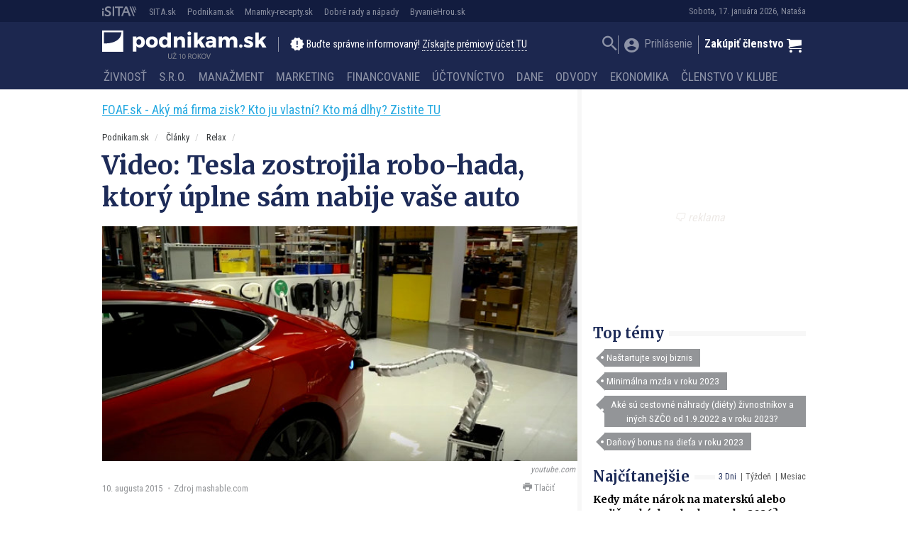

--- FILE ---
content_type: text/html; charset=UTF-8
request_url: https://podnikam.sk/video-tesla-zostrojila-robo-hada-ktory-uplne-sam-nabije-vase-auto/
body_size: 31381
content:
<!doctype html>
<html lang="sk-SK" prefix="og: http://ogp.me/ns#" class="no-js">
<head>
  <meta charset="utf-8">
  <meta http-equiv="x-ua-compatible" content="ie=edge">
  <meta name="viewport" content="width=device-width, initial-scale=1">
    <title>Video: Tesla zostrojila robo-hada, ktorý úplne sám nabije vaše auto | Podnikam.sk</title>
<script type="text/javascript">var ajaxurl = "https://podnikam.sk/wp/wp-admin/admin-ajax.php",ap_nonce 	= "fe6948fd8b",apTemplateUrl = "https://podnikam.sk/app/plugins/anspress-question-answer/templates/js-template";apQuestionID = "";aplang = {"loading":"Loading..","sending":"Sending request","file_size_error":"File size is bigger than 0.48 MB","attached_max":"You have already attached maximum numbers of allowed attachments","commented":"komentoval","comment":"Comment","cancel":"Zru\u0161i\u0165","update":"Update","your_comment":"Write your comment...","notifications":"Notifications","mark_all_seen":"Mark all as seen","search":"Vyh\u013eada\u0165","no_permission_comments":"Sorry, you don't have permission to read comments."};disable_q_suggestion = "";</script><meta name='robots' content='max-image-preview:large' />

<!-- This site is optimized with the Yoast SEO plugin v8.4 - https://yoast.com/wordpress/plugins/seo/ -->
<link rel="canonical" href="https://podnikam.sk/video-tesla-zostrojila-robo-hada-ktory-uplne-sam-nabije-vase-auto/" />
<meta property="og:locale" content="sk_SK" />
<meta property="og:type" content="article" />
<meta property="og:title" content="Video: Tesla zostrojila robo-hada, ktorý úplne sám nabije vaše auto | Podnikam.sk" />
<meta property="og:description" content="Každým dňom sme bližšie knadvláde robotov, akú tematizuje napríklad filmové séria Terminátor. &hellip; Čítať ďalej" />
<meta property="og:site_name" content="Podnikam.sk" />
<meta property="article:publisher" content="https://www.facebook.com/podnikam.sk" />
<meta property="article:author" content="https://www.facebook.com/podnikam.sk" />
<meta property="article:section" content="Relax" />
<meta property="article:published_time" content="2015-08-10T09:13:00+02:00" />
<meta property="article:modified_time" content="2015-10-18T23:13:11+02:00" />
<meta property="og:updated_time" content="2015-10-18T23:13:11+02:00" />
<meta property="fb:app_id" content="177109006026681" />
<meta property="og:image" content="https://cdn.sita.sk/sites/20/2015/08/1439198366-tesla.youtube.com_.jpg" />
<meta property="og:image:secure_url" content="https://cdn.sita.sk/sites/20/2015/08/1439198366-tesla.youtube.com_.jpg" />
<meta property="og:image:width" content="619" />
<meta property="og:image:height" content="306" />
<meta name="twitter:card" content="summary" />
<meta name="twitter:description" content="Každým dňom sme bližšie knadvláde robotov, akú tematizuje napríklad filmové séria Terminátor. &hellip; Čítať ďalej" />
<meta name="twitter:title" content="Video: Tesla zostrojila robo-hada, ktorý úplne sám nabije vaše auto | Podnikam.sk" />
<meta name="twitter:image" content="https://cdn.sita.sk/sites/20/2015/08/1439198366-tesla.youtube.com_.jpg" />
<!-- / Yoast SEO plugin. -->

<link rel='dns-prefetch' href='//podnikam.sk' />
<link rel='dns-prefetch' href='//code.jquery.com' />
<link rel='dns-prefetch' href='//securepubads.g.doubleclick.net' />
<link rel='dns-prefetch' href='//cdnjs.cloudflare.com' />
<link rel='dns-prefetch' href='//fonts.googleapis.com' />
<script type="text/javascript">
/* <![CDATA[ */
window._wpemojiSettings = {"baseUrl":"https:\/\/s.w.org\/images\/core\/emoji\/15.0.3\/72x72\/","ext":".png","svgUrl":"https:\/\/s.w.org\/images\/core\/emoji\/15.0.3\/svg\/","svgExt":".svg","source":{"concatemoji":"\/\/podnikam.sk\/wp\/wp-includes\/js\/wp-emoji-release.min.js?ver=6.6.2"}};
/*! This file is auto-generated */
!function(i,n){var o,s,e;function c(e){try{var t={supportTests:e,timestamp:(new Date).valueOf()};sessionStorage.setItem(o,JSON.stringify(t))}catch(e){}}function p(e,t,n){e.clearRect(0,0,e.canvas.width,e.canvas.height),e.fillText(t,0,0);var t=new Uint32Array(e.getImageData(0,0,e.canvas.width,e.canvas.height).data),r=(e.clearRect(0,0,e.canvas.width,e.canvas.height),e.fillText(n,0,0),new Uint32Array(e.getImageData(0,0,e.canvas.width,e.canvas.height).data));return t.every(function(e,t){return e===r[t]})}function u(e,t,n){switch(t){case"flag":return n(e,"\ud83c\udff3\ufe0f\u200d\u26a7\ufe0f","\ud83c\udff3\ufe0f\u200b\u26a7\ufe0f")?!1:!n(e,"\ud83c\uddfa\ud83c\uddf3","\ud83c\uddfa\u200b\ud83c\uddf3")&&!n(e,"\ud83c\udff4\udb40\udc67\udb40\udc62\udb40\udc65\udb40\udc6e\udb40\udc67\udb40\udc7f","\ud83c\udff4\u200b\udb40\udc67\u200b\udb40\udc62\u200b\udb40\udc65\u200b\udb40\udc6e\u200b\udb40\udc67\u200b\udb40\udc7f");case"emoji":return!n(e,"\ud83d\udc26\u200d\u2b1b","\ud83d\udc26\u200b\u2b1b")}return!1}function f(e,t,n){var r="undefined"!=typeof WorkerGlobalScope&&self instanceof WorkerGlobalScope?new OffscreenCanvas(300,150):i.createElement("canvas"),a=r.getContext("2d",{willReadFrequently:!0}),o=(a.textBaseline="top",a.font="600 32px Arial",{});return e.forEach(function(e){o[e]=t(a,e,n)}),o}function t(e){var t=i.createElement("script");t.src=e,t.defer=!0,i.head.appendChild(t)}"undefined"!=typeof Promise&&(o="wpEmojiSettingsSupports",s=["flag","emoji"],n.supports={everything:!0,everythingExceptFlag:!0},e=new Promise(function(e){i.addEventListener("DOMContentLoaded",e,{once:!0})}),new Promise(function(t){var n=function(){try{var e=JSON.parse(sessionStorage.getItem(o));if("object"==typeof e&&"number"==typeof e.timestamp&&(new Date).valueOf()<e.timestamp+604800&&"object"==typeof e.supportTests)return e.supportTests}catch(e){}return null}();if(!n){if("undefined"!=typeof Worker&&"undefined"!=typeof OffscreenCanvas&&"undefined"!=typeof URL&&URL.createObjectURL&&"undefined"!=typeof Blob)try{var e="postMessage("+f.toString()+"("+[JSON.stringify(s),u.toString(),p.toString()].join(",")+"));",r=new Blob([e],{type:"text/javascript"}),a=new Worker(URL.createObjectURL(r),{name:"wpTestEmojiSupports"});return void(a.onmessage=function(e){c(n=e.data),a.terminate(),t(n)})}catch(e){}c(n=f(s,u,p))}t(n)}).then(function(e){for(var t in e)n.supports[t]=e[t],n.supports.everything=n.supports.everything&&n.supports[t],"flag"!==t&&(n.supports.everythingExceptFlag=n.supports.everythingExceptFlag&&n.supports[t]);n.supports.everythingExceptFlag=n.supports.everythingExceptFlag&&!n.supports.flag,n.DOMReady=!1,n.readyCallback=function(){n.DOMReady=!0}}).then(function(){return e}).then(function(){var e;n.supports.everything||(n.readyCallback(),(e=n.source||{}).concatemoji?t(e.concatemoji):e.wpemoji&&e.twemoji&&(t(e.twemoji),t(e.wpemoji)))}))}((window,document),window._wpemojiSettings);
/* ]]> */
</script>
<style id='wp-emoji-styles-inline-css' type='text/css'>

	img.wp-smiley, img.emoji {
		display: inline !important;
		border: none !important;
		box-shadow: none !important;
		height: 1em !important;
		width: 1em !important;
		margin: 0 0.07em !important;
		vertical-align: -0.1em !important;
		background: none !important;
		padding: 0 !important;
	}
</style>
<link rel='stylesheet' id='wp-block-library-css' href='//podnikam.sk/wp/wp-includes/css/dist/block-library/style.min.css?ver=6.6.2' type='text/css' media='all' />
<link rel='stylesheet' id='wc-blocks-vendors-style-css' href='//podnikam.sk/app/plugins/woocommerce/packages/woocommerce-blocks/build/wc-blocks-vendors-style.css?ver=8.3.3' type='text/css' media='all' />
<link rel='stylesheet' id='wc-blocks-style-css' href='//podnikam.sk/app/plugins/woocommerce/packages/woocommerce-blocks/build/wc-blocks-style.css?ver=8.3.3' type='text/css' media='all' />
<style id='classic-theme-styles-inline-css' type='text/css'>
/*! This file is auto-generated */
.wp-block-button__link{color:#fff;background-color:#32373c;border-radius:9999px;box-shadow:none;text-decoration:none;padding:calc(.667em + 2px) calc(1.333em + 2px);font-size:1.125em}.wp-block-file__button{background:#32373c;color:#fff;text-decoration:none}
</style>
<style id='global-styles-inline-css' type='text/css'>
:root{--wp--preset--aspect-ratio--square: 1;--wp--preset--aspect-ratio--4-3: 4/3;--wp--preset--aspect-ratio--3-4: 3/4;--wp--preset--aspect-ratio--3-2: 3/2;--wp--preset--aspect-ratio--2-3: 2/3;--wp--preset--aspect-ratio--16-9: 16/9;--wp--preset--aspect-ratio--9-16: 9/16;--wp--preset--color--black: #000000;--wp--preset--color--cyan-bluish-gray: #abb8c3;--wp--preset--color--white: #ffffff;--wp--preset--color--pale-pink: #f78da7;--wp--preset--color--vivid-red: #cf2e2e;--wp--preset--color--luminous-vivid-orange: #ff6900;--wp--preset--color--luminous-vivid-amber: #fcb900;--wp--preset--color--light-green-cyan: #7bdcb5;--wp--preset--color--vivid-green-cyan: #00d084;--wp--preset--color--pale-cyan-blue: #8ed1fc;--wp--preset--color--vivid-cyan-blue: #0693e3;--wp--preset--color--vivid-purple: #9b51e0;--wp--preset--gradient--vivid-cyan-blue-to-vivid-purple: linear-gradient(135deg,rgba(6,147,227,1) 0%,rgb(155,81,224) 100%);--wp--preset--gradient--light-green-cyan-to-vivid-green-cyan: linear-gradient(135deg,rgb(122,220,180) 0%,rgb(0,208,130) 100%);--wp--preset--gradient--luminous-vivid-amber-to-luminous-vivid-orange: linear-gradient(135deg,rgba(252,185,0,1) 0%,rgba(255,105,0,1) 100%);--wp--preset--gradient--luminous-vivid-orange-to-vivid-red: linear-gradient(135deg,rgba(255,105,0,1) 0%,rgb(207,46,46) 100%);--wp--preset--gradient--very-light-gray-to-cyan-bluish-gray: linear-gradient(135deg,rgb(238,238,238) 0%,rgb(169,184,195) 100%);--wp--preset--gradient--cool-to-warm-spectrum: linear-gradient(135deg,rgb(74,234,220) 0%,rgb(151,120,209) 20%,rgb(207,42,186) 40%,rgb(238,44,130) 60%,rgb(251,105,98) 80%,rgb(254,248,76) 100%);--wp--preset--gradient--blush-light-purple: linear-gradient(135deg,rgb(255,206,236) 0%,rgb(152,150,240) 100%);--wp--preset--gradient--blush-bordeaux: linear-gradient(135deg,rgb(254,205,165) 0%,rgb(254,45,45) 50%,rgb(107,0,62) 100%);--wp--preset--gradient--luminous-dusk: linear-gradient(135deg,rgb(255,203,112) 0%,rgb(199,81,192) 50%,rgb(65,88,208) 100%);--wp--preset--gradient--pale-ocean: linear-gradient(135deg,rgb(255,245,203) 0%,rgb(182,227,212) 50%,rgb(51,167,181) 100%);--wp--preset--gradient--electric-grass: linear-gradient(135deg,rgb(202,248,128) 0%,rgb(113,206,126) 100%);--wp--preset--gradient--midnight: linear-gradient(135deg,rgb(2,3,129) 0%,rgb(40,116,252) 100%);--wp--preset--font-size--small: 13px;--wp--preset--font-size--medium: 20px;--wp--preset--font-size--large: 36px;--wp--preset--font-size--x-large: 42px;--wp--preset--spacing--20: 0.44rem;--wp--preset--spacing--30: 0.67rem;--wp--preset--spacing--40: 1rem;--wp--preset--spacing--50: 1.5rem;--wp--preset--spacing--60: 2.25rem;--wp--preset--spacing--70: 3.38rem;--wp--preset--spacing--80: 5.06rem;--wp--preset--shadow--natural: 6px 6px 9px rgba(0, 0, 0, 0.2);--wp--preset--shadow--deep: 12px 12px 50px rgba(0, 0, 0, 0.4);--wp--preset--shadow--sharp: 6px 6px 0px rgba(0, 0, 0, 0.2);--wp--preset--shadow--outlined: 6px 6px 0px -3px rgba(255, 255, 255, 1), 6px 6px rgba(0, 0, 0, 1);--wp--preset--shadow--crisp: 6px 6px 0px rgba(0, 0, 0, 1);}:where(.is-layout-flex){gap: 0.5em;}:where(.is-layout-grid){gap: 0.5em;}body .is-layout-flex{display: flex;}.is-layout-flex{flex-wrap: wrap;align-items: center;}.is-layout-flex > :is(*, div){margin: 0;}body .is-layout-grid{display: grid;}.is-layout-grid > :is(*, div){margin: 0;}:where(.wp-block-columns.is-layout-flex){gap: 2em;}:where(.wp-block-columns.is-layout-grid){gap: 2em;}:where(.wp-block-post-template.is-layout-flex){gap: 1.25em;}:where(.wp-block-post-template.is-layout-grid){gap: 1.25em;}.has-black-color{color: var(--wp--preset--color--black) !important;}.has-cyan-bluish-gray-color{color: var(--wp--preset--color--cyan-bluish-gray) !important;}.has-white-color{color: var(--wp--preset--color--white) !important;}.has-pale-pink-color{color: var(--wp--preset--color--pale-pink) !important;}.has-vivid-red-color{color: var(--wp--preset--color--vivid-red) !important;}.has-luminous-vivid-orange-color{color: var(--wp--preset--color--luminous-vivid-orange) !important;}.has-luminous-vivid-amber-color{color: var(--wp--preset--color--luminous-vivid-amber) !important;}.has-light-green-cyan-color{color: var(--wp--preset--color--light-green-cyan) !important;}.has-vivid-green-cyan-color{color: var(--wp--preset--color--vivid-green-cyan) !important;}.has-pale-cyan-blue-color{color: var(--wp--preset--color--pale-cyan-blue) !important;}.has-vivid-cyan-blue-color{color: var(--wp--preset--color--vivid-cyan-blue) !important;}.has-vivid-purple-color{color: var(--wp--preset--color--vivid-purple) !important;}.has-black-background-color{background-color: var(--wp--preset--color--black) !important;}.has-cyan-bluish-gray-background-color{background-color: var(--wp--preset--color--cyan-bluish-gray) !important;}.has-white-background-color{background-color: var(--wp--preset--color--white) !important;}.has-pale-pink-background-color{background-color: var(--wp--preset--color--pale-pink) !important;}.has-vivid-red-background-color{background-color: var(--wp--preset--color--vivid-red) !important;}.has-luminous-vivid-orange-background-color{background-color: var(--wp--preset--color--luminous-vivid-orange) !important;}.has-luminous-vivid-amber-background-color{background-color: var(--wp--preset--color--luminous-vivid-amber) !important;}.has-light-green-cyan-background-color{background-color: var(--wp--preset--color--light-green-cyan) !important;}.has-vivid-green-cyan-background-color{background-color: var(--wp--preset--color--vivid-green-cyan) !important;}.has-pale-cyan-blue-background-color{background-color: var(--wp--preset--color--pale-cyan-blue) !important;}.has-vivid-cyan-blue-background-color{background-color: var(--wp--preset--color--vivid-cyan-blue) !important;}.has-vivid-purple-background-color{background-color: var(--wp--preset--color--vivid-purple) !important;}.has-black-border-color{border-color: var(--wp--preset--color--black) !important;}.has-cyan-bluish-gray-border-color{border-color: var(--wp--preset--color--cyan-bluish-gray) !important;}.has-white-border-color{border-color: var(--wp--preset--color--white) !important;}.has-pale-pink-border-color{border-color: var(--wp--preset--color--pale-pink) !important;}.has-vivid-red-border-color{border-color: var(--wp--preset--color--vivid-red) !important;}.has-luminous-vivid-orange-border-color{border-color: var(--wp--preset--color--luminous-vivid-orange) !important;}.has-luminous-vivid-amber-border-color{border-color: var(--wp--preset--color--luminous-vivid-amber) !important;}.has-light-green-cyan-border-color{border-color: var(--wp--preset--color--light-green-cyan) !important;}.has-vivid-green-cyan-border-color{border-color: var(--wp--preset--color--vivid-green-cyan) !important;}.has-pale-cyan-blue-border-color{border-color: var(--wp--preset--color--pale-cyan-blue) !important;}.has-vivid-cyan-blue-border-color{border-color: var(--wp--preset--color--vivid-cyan-blue) !important;}.has-vivid-purple-border-color{border-color: var(--wp--preset--color--vivid-purple) !important;}.has-vivid-cyan-blue-to-vivid-purple-gradient-background{background: var(--wp--preset--gradient--vivid-cyan-blue-to-vivid-purple) !important;}.has-light-green-cyan-to-vivid-green-cyan-gradient-background{background: var(--wp--preset--gradient--light-green-cyan-to-vivid-green-cyan) !important;}.has-luminous-vivid-amber-to-luminous-vivid-orange-gradient-background{background: var(--wp--preset--gradient--luminous-vivid-amber-to-luminous-vivid-orange) !important;}.has-luminous-vivid-orange-to-vivid-red-gradient-background{background: var(--wp--preset--gradient--luminous-vivid-orange-to-vivid-red) !important;}.has-very-light-gray-to-cyan-bluish-gray-gradient-background{background: var(--wp--preset--gradient--very-light-gray-to-cyan-bluish-gray) !important;}.has-cool-to-warm-spectrum-gradient-background{background: var(--wp--preset--gradient--cool-to-warm-spectrum) !important;}.has-blush-light-purple-gradient-background{background: var(--wp--preset--gradient--blush-light-purple) !important;}.has-blush-bordeaux-gradient-background{background: var(--wp--preset--gradient--blush-bordeaux) !important;}.has-luminous-dusk-gradient-background{background: var(--wp--preset--gradient--luminous-dusk) !important;}.has-pale-ocean-gradient-background{background: var(--wp--preset--gradient--pale-ocean) !important;}.has-electric-grass-gradient-background{background: var(--wp--preset--gradient--electric-grass) !important;}.has-midnight-gradient-background{background: var(--wp--preset--gradient--midnight) !important;}.has-small-font-size{font-size: var(--wp--preset--font-size--small) !important;}.has-medium-font-size{font-size: var(--wp--preset--font-size--medium) !important;}.has-large-font-size{font-size: var(--wp--preset--font-size--large) !important;}.has-x-large-font-size{font-size: var(--wp--preset--font-size--x-large) !important;}
:where(.wp-block-post-template.is-layout-flex){gap: 1.25em;}:where(.wp-block-post-template.is-layout-grid){gap: 1.25em;}
:where(.wp-block-columns.is-layout-flex){gap: 2em;}:where(.wp-block-columns.is-layout-grid){gap: 2em;}
:root :where(.wp-block-pullquote){font-size: 1.5em;line-height: 1.6;}
</style>
<link rel='stylesheet' id='woocommerce-layout-css' href='//podnikam.sk/app/plugins/woocommerce/assets/css/woocommerce-layout.css?ver=6.9.4' type='text/css' media='all' />
<link rel='stylesheet' id='woocommerce-smallscreen-css' href='//podnikam.sk/app/plugins/woocommerce/assets/css/woocommerce-smallscreen.css?ver=6.9.4' type='text/css' media='only screen and (max-width: 768px)' />
<link rel='stylesheet' id='woocommerce-general-css' href='//podnikam.sk/app/plugins/woocommerce/assets/css/woocommerce.css?ver=6.9.4' type='text/css' media='all' />
<style id='woocommerce-inline-inline-css' type='text/css'>
.woocommerce form .form-row .required { visibility: visible; }
</style>
<link rel='stylesheet' id='evcal_cal_default-css' href='//podnikam.sk/app/plugins/eventON/assets/css/eventon_styles.css?ver=2.6.4' type='text/css' media='all' />
<link rel='stylesheet' id='evo_font_icons-css' href='//podnikam.sk/app/plugins/eventON/assets/fonts/font-awesome.css?ver=2.6.4' type='text/css' media='all' />
<link rel='stylesheet' id='evo_fc_styles-css' href='//podnikam.sk/app/plugins/eventon-full-cal/assets/fc_styles.css?ver=6.6.2' type='text/css' media='all' />
<link rel='stylesheet' id='roboto-css' href='//fonts.googleapis.com/css?family=Roboto+Condensed:400,700&#038;display=swap&#038;subset=latin-ext' type='text/css' media='all' />
<link rel='stylesheet' id='merriweather-css' href='//fonts.googleapis.com/css?family=Merriweather:400,700&#038;display=swap&#038;subset=latin-ext' type='text/css' media='all' />
<link rel='stylesheet' id='amp/css-css' href='//podnikam.sk/app/themes/amp-podnikam/dist/styles/main.css?ver=16231562981production' type='text/css' media='all' />
<script type="text/javascript" id="google-analytics-opt-out-js-after">
/* <![CDATA[ */
			var gaProperty = 'UA-11601173-2';
			var disableStr = 'ga-disable-' + gaProperty;
			if ( document.cookie.indexOf( disableStr + '=true' ) > -1 ) {
				window[disableStr] = true;
			}
			function gaOptout() {
				document.cookie = disableStr + '=true; expires=Thu, 31 Dec 2099 23:59:59 UTC; path=/';
				window[disableStr] = true;
			}
/* ]]> */
</script>
<script type="text/javascript" id="google-analytics-js-after">
/* <![CDATA[ */
(function(i,s,o,g,r,a,m){i['GoogleAnalyticsObject']=r;i[r]=i[r]||function(){
		(i[r].q=i[r].q||[]).push(arguments)},i[r].l=1*new Date();a=s.createElement(o),
		m=s.getElementsByTagName(o)[0];a.async=1;a.src=g;m.parentNode.insertBefore(a,m)
		})(window,document,'script', '//www.google-analytics.com/analytics.js','ga');ga( 'create', 'UA-11601173-2', 'auto' );(window.gaDevIds=window.gaDevIds||[]).push('dOGY3NW');ga( 'require', 'displayfeatures' );
		ga( 'set', 'dimension1', 'no' );
ga( 'require', 'ec' );
/* ]]> */
</script>
<script type="text/javascript" src="//code.jquery.com/jquery-1.12.4.min.js?ver=1.12.4" id="jquery-js"></script>
<script type="text/javascript" id="ga_events_main_script-js-extra">
/* <![CDATA[ */
var ga_options = {"anonymizeip":"","advanced":"1","snippet_type":"none","tracking_id":"UA-11601173-2","gtm_id":"","domain":"","click_elements":[{"name":"a[href*=\"\/clenstvo-v-klube-podnikam\/\"]","type":"advanced","category":"Call to action","action":"Click","label":"kliknutie na clanok vyhod clenstva","bounce":"false"},{"name":"a[href*=\"\/reg-fancybox\/\"]","type":"advanced","category":"View popup","action":"Click","label":"otvorenie popup premium","bounce":"false"},{"name":"[name=\"register\"]","type":"advanced","category":"Registration","action":"Click","label":"kliknutie na registrovat","bounce":"false"},{"name":"a[href*=\"?proforma=create\"]","type":"advanced","category":"Proforma","action":"Click","label":"kliknutie na vytvorenie predfaktury","bounce":"false"},{"name":"form[action*=\"?besteron=create\"] [type=\"submit\"]","type":"advanced","category":"Besteron","action":"Click","label":"kliknutie na platbu besteronom","bounce":"false"}],"scroll_elements":[],"link_clicks_delay":"120","download_tracking_type":["pdf","mp3","pptx","docx"],"force_snippet":"none"};
var gaePlaceholders = {"is_front_page":"","page_title":"Video: Tesla zostrojila robo-hada, ktor\u00fd \u00faplne s\u00e1m nabije va\u0161e auto"};
/* ]]> */
</script>
<script type="text/javascript" src="//podnikam.sk/app/plugins/wp-google-analytics-events/js/main.js?ver=1.0" id="ga_events_main_script-js"></script>
<link rel="https://api.w.org/" href="https://podnikam.sk/wp-json/" /><link rel="alternate" title="JSON" type="application/json" href="https://podnikam.sk/wp-json/wp/v2/posts/421" /><link rel="EditURI" type="application/rsd+xml" title="RSD" href="https://podnikam.sk/wp/xmlrpc.php?rsd" />
<meta name="generator" content="WordPress 6.6.2" />
<meta name="generator" content="WooCommerce 6.9.4" />
<link rel='shortlink' href='https://podnikam.sk/?p=421' />
<link rel="alternate" title="oEmbed (JSON)" type="application/json+oembed" href="https://podnikam.sk/wp-json/oembed/1.0/embed?url=https%3A%2F%2Fpodnikam.sk%2Fvideo-tesla-zostrojila-robo-hada-ktory-uplne-sam-nabije-vase-auto%2F" />
<link rel="alternate" title="oEmbed (XML)" type="text/xml+oembed" href="https://podnikam.sk/wp-json/oembed/1.0/embed?url=https%3A%2F%2Fpodnikam.sk%2Fvideo-tesla-zostrojila-robo-hada-ktory-uplne-sam-nabije-vase-auto%2F&#038;format=xml" />

<!-- This site is using AdRotate v5.13.4 to display their advertisements - https://ajdg.solutions/ -->
<!-- AdRotate CSS -->
<style type="text/css" media="screen">
	.g { margin:0px; padding:0px; overflow:hidden; line-height:1; zoom:1; }
	.g img { height:auto; }
	.g-col { position:relative; float:left; }
	.g-col:first-child { margin-left: 0; }
	.g-col:last-child { margin-right: 0; }
	.g-1 { width:auto; }
	.b-1 { margin:0px 0px 0px 0px; }
	.g-2 { min-width:0px; max-width:250px; }
	.b-2 { margin:0px 0px 0px 0px; }
	@media only screen and (max-width: 480px) {
		.g-col, .g-dyn, .g-single { width:100%; margin-left:0; margin-right:0; }
	}
</style>
<!-- /AdRotate CSS -->

<script type="text/javascript" id="pap_x2s6df8ddognet" src="https://login.dognet.sk//scripts/trackjs.php?pap_tracking_suffix=dognet"></script>  <!--[if lt IE 9]>
  <script src="//podnikam.sk/app/themes/amp-podnikam/dist/scripts/shim/iefixes.js"></script>
  <script src="//podnikam.sk/app/themes/amp-podnikam/dist/scripts/shim/html5shiv.min.js"></script>
  <![endif]-->
  <script>document.documentElement.className = document.documentElement.className.replace("no-js","js");</script>
  <script>
    if(typeof Array.isArray !== "function") {
      document.write('<script src="//podnikam.sk/app/themes/amp-podnikam/dist/scripts/shim/es5shim.js"></sc' + 'ript>');
      document.write('<script src="//podnikam.sk/app/themes/amp-podnikam/dist/scripts/shim/es5sham.js"></sc' + 'ript>');
    }
    if(typeof Symbol !== "function") {
      //document.write('<script src=""></sc' + 'ript>');
      document.write('<script src="//podnikam.sk/app/themes/amp-podnikam/dist/scripts/shim/babel-polyfill.js"></sc' + 'ript>');
    }
  </script>
  <link rel="alternate" href="https://podnikam.sk/video-tesla-zostrojila-robo-hada-ktory-uplne-sam-nabije-vase-auto/" hreflang="sk-SK" />
        <script id='amp/ads' src='//podnikam.sk/app/themes/amp-podnikam/dist/scripts/show_ads.js'></script>    <!-- Google Tag Manager -->
    <script>(function(w,d,s,l,i){w[l]=w[l]||[];w[l].push({'gtm.start':
                new Date().getTime(),event:'gtm.js'});var f=d.getElementsByTagName(s)[0],
            j=d.createElement(s),dl=l!='dataLayer'?'&l='+l:'';j.async=true;j.src=
            'https://www.googletagmanager.com/gtm.js?id='+i+dl;f.parentNode.insertBefore(j,f);
        })(window,document,'script','dataLayer','GTM-MLDSHB6');</script>
    <!-- End Google Tag Manager -->	<noscript><style>.woocommerce-product-gallery{ opacity: 1 !important; }</style></noscript>
	

<!-- EventON Version -->
<meta name="generator" content="EventON 2.6.4" />

      <meta name="onesignal" content="wordpress-plugin"/>
            <script>

      window.OneSignal = window.OneSignal || [];

      OneSignal.push( function() {
        OneSignal.SERVICE_WORKER_UPDATER_PATH = "OneSignalSDKUpdaterWorker.js.php";
                      OneSignal.SERVICE_WORKER_PATH = "OneSignalSDKWorker.js.php";
                      OneSignal.SERVICE_WORKER_PARAM = { scope: "/" };
        OneSignal.setDefaultNotificationUrl("https://podnikam.sk/wp");
        var oneSignal_options = {};
        window._oneSignalInitOptions = oneSignal_options;

        oneSignal_options['wordpress'] = true;
oneSignal_options['appId'] = 'ba81ba2f-2aee-4270-b659-09c0e0bfd57a';
oneSignal_options['allowLocalhostAsSecureOrigin'] = true;
oneSignal_options['welcomeNotification'] = { };
oneSignal_options['welcomeNotification']['title'] = "Všetko o podnikaní - Podnikam.sk";
oneSignal_options['welcomeNotification']['message'] = "Práve ste sa prihlásili k odberu noviniek na stránke Podnikam.sk, ďakujeme! Redakcia Podnikam.sk";
oneSignal_options['welcomeNotification']['url'] = "https://podnikam.sk";
oneSignal_options['path'] = "https://podnikam.sk/app/plugins/onesignal-free-web-push-notifications/sdk_files/";
oneSignal_options['promptOptions'] = { };
oneSignal_options['promptOptions']['actionMessage'] = "Radi by sme vám posielali upozornenia na nové články. Z odberu sa môžete kedykoľvek odhlásiť.";
oneSignal_options['promptOptions']['acceptButtonText'] = "ÁNO PRIJAŤ";
oneSignal_options['promptOptions']['cancelButtonText'] = "Nie, ďakujem";
                OneSignal.init(window._oneSignalInitOptions);
                OneSignal.showSlidedownPrompt();      });

      function documentInitOneSignal() {
        var oneSignal_elements = document.getElementsByClassName("OneSignal-prompt");

        var oneSignalLinkClickHandler = function(event) { OneSignal.push(['registerForPushNotifications']); event.preventDefault(); };        for(var i = 0; i < oneSignal_elements.length; i++)
          oneSignal_elements[i].addEventListener('click', oneSignalLinkClickHandler, false);
      }

      if (document.readyState === 'complete') {
           documentInitOneSignal();
      }
      else {
           window.addEventListener("load", function(event){
               documentInitOneSignal();
          });
      }
    </script>
<link rel="icon" href="https://cdn.sita.sk/sites/20/2016/10/cropped-podnika_logo_verzie-06-100x100.png" sizes="32x32" />
<link rel="icon" href="https://cdn.sita.sk/sites/20/2016/10/cropped-podnika_logo_verzie-06-255x255.png" sizes="192x192" />
<link rel="apple-touch-icon" href="https://cdn.sita.sk/sites/20/2016/10/cropped-podnika_logo_verzie-06-255x255.png" />
<meta name="msapplication-TileImage" content="https://cdn.sita.sk/sites/20/2016/10/cropped-podnika_logo_verzie-06-300x300.png" />
<script>
  ga('set', 'dimension1', 'post');
    ga('set', 'dimension2', 'is_single|is_singular');
    ga('set', 'dimension3', '421');
      ga('set', 'dimension4', 'Relax');
    ga('set', 'dimension6', 'jankak');
      ga('set', 'dimension8', typeof window.canRunAds !== "undefined" ? "false" : "true" );
  ga('set', 'dimension10', 'logged-nonpremium');
    </script>  <script>
    var googletag = googletag || {};
    googletag.cmd = googletag.cmd || [];

    googletag.cmd.push(function () {
        googletag.pubads().setTargeting('posttype', ['post']);
        googletag.pubads().setTargeting('category', ['relax']);
        googletag.pubads().setTargeting('amp_article_class', ['amp-articleclass-top']);
        googletag.pubads().setTargeting('post_id', ['421']);
        googletag.pubads().setTargeting('conditional_tags', ['is_single', 'is_singular']);


        var googleAdsSidebar1Mapping = googletag.sizeMapping()
            .addSize([0, 0], [])
            .addSize([768, 0], ['fluid', [1, 1], [300, 250], [300, 300], [300, 600]])
            .build();

        var googleAdsSidebar2Mapping = googletag.sizeMapping()
            .addSize([0, 0], [])
            .addSize([768, 0], ['fluid', [1, 1], [300, 250], [300, 300], [300, 600]])
            .build();

        var googleAdsContentMapping = googletag.sizeMapping()
            .addSize([0, 0],   ['fluid', [1, 1], [300, 100], [300, 160]])
            .addSize([352, 0], ['fluid', [1, 1], [300, 100], [300, 160], [320, 100]])
            .addSize([500, 0], ['fluid', [1, 1], [300, 100], [300, 160], [320, 100], [468, 60]])
            .addSize([622, 0], ['fluid', [1, 1], [300, 100], [300, 160], [320, 100], [468, 60], [590, 90]])
            .addSize([672, 0], ['fluid', [1, 1], [300, 100], [300, 160], [320, 100], [468, 60], [590, 90], [640, 100]])
            .build();

        var googleAdsContent2Mapping = googletag.sizeMapping()
            .addSize([0, 0],   ['fluid', [1, 1], [300, 100], [300, 250], [300, 300], [300, 251], [300, 600]])
            .addSize([352, 0], ['fluid', [1, 1], [300, 100], [300, 250], [300, 300], [300, 251], [300, 600], [320, 480]])
            .addSize([368, 0], ['fluid', [1, 1], [300, 100], [300, 250], [300, 300], [300, 251], [300, 600], [320, 480], [336, 280]])
            .addSize([500, 0], ['fluid', [1, 1], [300, 100], [300, 250], [300, 300], [300, 251], [300, 600], [320, 480], [336, 280], [468, 60]])
            .addSize([512, 0], ['fluid', [1, 1], [300, 100], [300, 250], [300, 300], [300, 251], [300, 600], [320, 480], [336, 280], [468, 60], [480, 320]])
            .addSize([632, 0], ['fluid', [1, 1], [300, 100], [300, 250], [300, 300], [300, 251], [300, 600], [320, 480], [336, 280], [468, 60], [480, 320], [600,100]])
            .addSize([672, 0], ['fluid', [1, 1], [300, 100], [300, 250], [300, 300], [336, 280], [468, 60] , [480, 320], [600, 100], [640, 100], [640, 360]])
            .build();

        var googleAdsContent3Mapping = googletag.sizeMapping()
            .addSize([0, 0],   ['fluid', [1, 1], [300, 100], [300, 250], [300, 300], [300, 251], [300, 600]])
            .addSize([352, 0], ['fluid', [1, 1], [300, 100], [300, 250], [300, 300], [300, 251], [300, 600], [320, 480]])
            .addSize([368, 0], ['fluid', [1, 1], [300, 100], [300, 250], [300, 300], [300, 251], [300, 600], [320, 480], [336, 280]])
            .addSize([500, 0], ['fluid', [1, 1], [300, 100], [300, 250], [300, 300], [300, 251], [300, 600], [320, 480], [336, 280], [468, 60]])
            .addSize([512, 0], ['fluid', [1, 1], [300, 100], [300, 250], [300, 300], [300, 251], [300, 600], [320, 480], [336, 280], [468, 60], [480, 320]])
            .addSize([632, 0], ['fluid', [1, 1], [300, 100], [300, 250], [300, 300], [300, 251], [300, 600], [320, 480], [336, 280], [468, 60], [480, 320], [600,100]])
            .addSize([672, 0], ['fluid', [1, 1], [300, 100], [300, 250], [300, 300], [336, 280], [468, 60] , [480, 320], [600, 100], [640, 100], [640, 360]])
            .build();


        var googleAdsWideMapping = googletag.sizeMapping()
            .addSize([0, 0],   ['fluid', [1, 1], [300, 100], [300, 150], [300, 250], [300, 300]])
            .addSize([320, 0], ['fluid', [1, 1], [300, 100], [300, 150], [300, 250], [300, 300], [320, 100]])
            .addSize([336, 0], ['fluid', [1, 1], [300, 100], [300, 150], [300, 250], [300, 300], [320, 100], [336, 280]])
            .addSize([468, 0], ['fluid', [1, 1], [300, 100], [300, 150], [300, 250], [300, 300], [320, 100], [336, 280], [468, 60]])
            .addSize([700, 0], ['fluid', [1, 1], [468, 60], [700, 300]])
            .addSize([728, 0], ['fluid', [1, 1], [468, 60], [728, 90], [700, 300]])
            .addSize([970, 0], ['fluid', [1, 1], [728, 90], [970, 90], [970, 250]])
            .addSize([1000, 0], ['fluid', [1, 1], [728, 90], [970, 90], [970, 250], [1000, 100], [1000, 200], [1000, 300]])
            .build();

        var googleAdsBrandingSidesMappingLeft = googletag.sizeMapping()
            .addSize([0, 0], [])
            .addSize([1002, 0], ['fluid', [1, 1], [120, 600], [160, 600], [160, 900], [200, 600], [300, 800]])
            .build();

        var googleAdsBrandingSidesMappingRight = googletag.sizeMapping()
            .addSize([0, 0], [])
            .addSize([1002, 0], ['fluid', [1, 1], [120, 601], [160, 601], [160, 901], [200, 601], [300, 801]])
            .build();


        googletag.defineSlot('/35116881/podnikam.webnoviny.sk/branding_center', [], 'div-gpt-ad-podnikam-0')
            .addService(googletag.pubads()).defineSizeMapping(googleAdsWideMapping);
        googletag.defineSlot('/35116881/podnikam.webnoviny.sk/branding_left', [], 'div-gpt-ad-podnikam-1')
            .addService(googletag.pubads()).defineSizeMapping(googleAdsBrandingSidesMappingLeft);
        googletag.defineSlot('/35116881/podnikam.webnoviny.sk/branding_right', [], 'div-gpt-ad-podnikam-2')
            .addService(googletag.pubads()).defineSizeMapping(googleAdsBrandingSidesMappingRight);
        googletag.defineSlot('/35116881/podnikam.webnoviny.sk/content_1', [], 'div-gpt-ad-podnikam-4')
            .addService(googletag.pubads()).defineSizeMapping(googleAdsContentMapping);
        googletag.defineSlot('/35116881/podnikam.webnoviny.sk/content_2', [], 'div-gpt-ad-podnikam-5')
            .addService(googletag.pubads()).defineSizeMapping(googleAdsContent2Mapping);
        googletag.defineSlot('/35116881/podnikam.webnoviny.sk/content_3', [], 'div-gpt-ad-podnikam-6')
            .addService(googletag.pubads()).defineSizeMapping(googleAdsContent3Mapping);
        googletag.defineSlot('/35116881/podnikam.webnoviny.sk/sidebar_1', [], 'div-gpt-ad-podnikam-7')
            .addService(googletag.pubads()).defineSizeMapping(googleAdsSidebar1Mapping);
        googletag.defineSlot('/35116881/podnikam.webnoviny.sk/sidebar_2', [], 'div-gpt-ad-podnikam-8')
            .addService(googletag.pubads()).defineSizeMapping(googleAdsSidebar2Mapping);
        googletag.defineSlot('/35116881/podnikam.webnoviny.sk/nonstandard', [1, 1], 'div-gpt-ad-nonstandard')

        var interstitialSlot = googletag.defineOutOfPageSlot('/35116881/podnikam.webnoviny.sk/interstitial', googletag.enums.OutOfPageFormat.INTERSTITIAL);
        if (interstitialSlot) {
            interstitialSlot.addService(googletag.pubads());
        }

        googletag.pubads().enableSingleRequest();
        // googletag.pubads().collapseEmptyDivs(true);
        googletag.pubads().setSafeFrameConfig({
            allowOverlayExpansion: true,
            allowPushExpansion: true,
            sandbox: true
        });
        googletag.pubads().enableLazyLoad({
            fetchMarginPercent: 100,
            renderMarginPercent: 100,
            mobileScaling: 2.0
        });
        googletag.pubads().setCentering(true);
        googletag.enableServices();
    });
</script>
  <script type="text/javascript">
    var ajaxurl = "\/wp\/wp-admin\/admin-ajax.php"  </script>
</head>
<body class="post-template-default single single-post postid-421 single-format-standard theme-base woocommerce-no-js amp-skin-default">
<header am-Header="type:post">
  <div am-TopBar-Wrapper>
  <div am-Container>
    <ul am-TopBar>
      <li am-TopBar-Item="logo"><a target="_blank" href="https://isicommerce.sk/cennik/"><span class="icon-isitalogo"></span></a>
      </li>
      <li am-TopBar-Item="right">
          <span am-TopBar-DateWeather>
            Sobota, 17. januára 2026, Nataša          </span>
      </li>

        <li am-TopBar-Item><a target="_blank" href="https://sita.sk/">SITA.sk</a></li>
        <li am-TopBar-Item><a target="_blank" href="https://podnikam.sk/">Podnikam.sk</a></li>
        <li am-TopBar-Item><a target="_blank" href="https://mnamky.sita.sk/">Mnamky-recepty.sk</a></li>
        <li am-TopBar-Item><a target="_blank" href="https://rady.sita.sk/">Dobré rady a nápady</a></li>
        <li am-TopBar-Item><a target="_blank" href="https://sita.sk/byvaniehrou/">ByvanieHrou.sk</a></li>
    </ul>
  </div>
</div>  <div am-Header-Container="style:brand">
    <div am-Container="">
      <div am-Navbar="style:brand static">

        <a am-NavbarBrand href="https://podnikam.sk"><img src="https://cdn.sita.sk/sites/20/2017/10/podnikam-logo-10rokov-inverted.svg" alt=""></a>
              <div am-NavbarBanner>
          <span class="icon-podnikam-alert"></span> Buďte správne informovaný! <a href="/clenstvo-v-klube-podnikam/">Získajte prémiový účet TU</a>        </div>
                <div am-NavbarSearch>
          <form role="search" am-SearchForm method="get" action="https://podnikam.sk/">
            <input type="search" placeholder="Napíšte hľadaný výraz a slačte enter" value="" name="s" class="search-field form-control">
            <button type="button" js-SearchSubmit="navbar" class="search-submit btn btn-default" title="Vyhľadávať"><span class="icon-podnikam-search"></span></button>
          </form>
        </div>

                        <div am-NavbarLogin>
                                        <a href="https://predplatne.podnikam.sk/sign/in/">
                          <span class="icon-podnikam-login"></span><span
                              class="text">Prihlásenie</span>
                      </a>
                                </div>

              <div am-NavbarCart>
                                    <a href="https://podnikam.sk/clenstvo-v-klube-podnikam/">
                      <span class="price">Zakúpiť členstvo</span> <span class="icon-cart"></span>
                  </a>
                                  </div>        <button am-NavbarToggler type="button" data-toggle="collapse" data-target="#navbar-top-collapse">
          <span am-NavbarToggler-Icon><span class="icon-menu"></span></span> <span am-NavbarToggler-Text>Menu</span>
        </button>
      </div>
    </div>
  </div>


  <div am-Header-Container="style:nav">
    <div am-Container="">
      <nav am-Navbar="style:nav mobile:padding mobile:absolute">
        <ul id="navbar-top-collapse" am-Navbar-Nav="style:primary" am-Nav="pills" am-collapse><li id="menu-item-search" am-Nav-Search am-Nav-Item="style:search"><form role="search" method="get" class="search-form" action="https://podnikam.sk/">
  <label>
    <span class="screen-reader-text">Hľadať:</span>
    <input type="search" class="search-field" placeholder="Hľadať &hellip;" value="" name="s" />
  </label>
  <button type="submit" class="search-submit"><span class="icon-search"></span></button>
</form>
</li><li id="menu-item-105522" am-Nav-Item="menu-item menu-item-type-custom menu-item-object-custom menu-item-has-children menu-item-105522 dropdown"><a title="Živnosť" am-Nav-Link="" href="/zivnost-obsah/" data-toggle="dropdown" class="dropdown-toggle" aria-haspopup="true">Živnosť <span class="caret"></span></a>
<ul role="menu" am-Dropdown-menu>
	<li id="menu-item-106115" am-Nav-Item="menu-item menu-item-type-custom menu-item-object-custom menu-item-106115"><a title="Štrukturovaný obsah" am-Nav-Link="" href="/zivnost-obsah/">Štrukturovaný obsah</a></li>
	<li id="menu-item-105523" am-Nav-Item="menu-item menu-item-type-custom menu-item-object-custom menu-item-105523"><a title="Manažment" am-Nav-Link="" href="/typ/zivnost-szco/manazment/">Manažment</a></li>
	<li id="menu-item-105524" am-Nav-Item="menu-item menu-item-type-custom menu-item-object-custom menu-item-105524"><a title="Marketing" am-Nav-Link="" href="/typ/zivnost-szco/marketing/">Marketing</a></li>
	<li id="menu-item-105525" am-Nav-Item="menu-item menu-item-type-custom menu-item-object-custom menu-item-105525"><a title="Financovanie" am-Nav-Link="" href="/typ/zivnost-szco/financovanie/">Financovanie</a></li>
	<li id="menu-item-105526" am-Nav-Item="menu-item menu-item-type-custom menu-item-object-custom menu-item-105526"><a title="Účtovníctvo" am-Nav-Link="" href="/typ/zivnost-szco/uctovnictvo/">Účtovníctvo</a></li>
	<li id="menu-item-105527" am-Nav-Item="menu-item menu-item-type-custom menu-item-object-custom menu-item-105527"><a title="Dane" am-Nav-Link="" href="/typ/zivnost-szco/dane/">Dane</a></li>
	<li id="menu-item-105537" am-Nav-Item="menu-item menu-item-type-custom menu-item-object-custom menu-item-105537"><a title="Odvody" am-Nav-Link="" href="/typ/zivnost-szco/odvody/">Odvody</a></li>
	<li id="menu-item-105562" am-Nav-Item="menu-item menu-item-type-taxonomy menu-item-object-category menu-item-105562"><a title="Ako založiť živnosť" am-Nav-Link="" href="https://podnikam.sk/kategorie/ako-zacat-podnikat/ako-zalozit-zivnost/">Ako založiť živnosť</a></li>
	<li id="menu-item-105564" am-Nav-Item="menu-item menu-item-type-custom menu-item-object-custom menu-item-105564"><a title="Ako začať podnikať" am-Nav-Link="" href="/typ/zivnost-szco/ako-zacat-podnikat/">Ako začať podnikať</a></li>
	<li id="menu-item-106116" am-Nav-Item="menu-item menu-item-type-custom menu-item-object-custom menu-item-106116"><a title="Všetky články" am-Nav-Link="" href="/typ/zivnost-szco/">Všetky články</a></li>
</ul>
</li>
<li id="menu-item-105529" am-Nav-Item="menu-item menu-item-type-custom menu-item-object-custom menu-item-has-children menu-item-105529 dropdown"><a title="S.R.O." am-Nav-Link="" href="/firma-sro-obsah/" data-toggle="dropdown" class="dropdown-toggle" aria-haspopup="true">S.R.O. <span class="caret"></span></a>
<ul role="menu" am-Dropdown-menu>
	<li id="menu-item-106118" am-Nav-Item="menu-item menu-item-type-custom menu-item-object-custom menu-item-106118"><a title="Štrukturovaný obsah" am-Nav-Link="" href="/firma-sro-obsah/">Štrukturovaný obsah</a></li>
	<li id="menu-item-105530" am-Nav-Item="menu-item menu-item-type-custom menu-item-object-custom menu-item-105530"><a title="Manažment" am-Nav-Link="" href="/typ/spolocnost-s-rucenim-obmedzenym-sro/manazment/">Manažment</a></li>
	<li id="menu-item-105531" am-Nav-Item="menu-item menu-item-type-custom menu-item-object-custom menu-item-105531"><a title="Marketing" am-Nav-Link="" href="/typ/spolocnost-s-rucenim-obmedzenym-sro/marketing/">Marketing</a></li>
	<li id="menu-item-105532" am-Nav-Item="menu-item menu-item-type-custom menu-item-object-custom menu-item-105532"><a title="Financovanie" am-Nav-Link="" href="/typ/spolocnost-s-rucenim-obmedzenym-sro/financovanie/">Financovanie</a></li>
	<li id="menu-item-105533" am-Nav-Item="menu-item menu-item-type-custom menu-item-object-custom menu-item-105533"><a title="Účtovníctvo" am-Nav-Link="" href="/typ/spolocnost-s-rucenim-obmedzenym-sro/uctovnictvo/">Účtovníctvo</a></li>
	<li id="menu-item-105534" am-Nav-Item="menu-item menu-item-type-custom menu-item-object-custom menu-item-105534"><a title="Dane" am-Nav-Link="" href="/typ/spolocnost-s-rucenim-obmedzenym-sro/dane/">Dane</a></li>
	<li id="menu-item-105536" am-Nav-Item="menu-item menu-item-type-custom menu-item-object-custom menu-item-105536"><a title="Odvody" am-Nav-Link="" href="/typ/spolocnost-s-rucenim-obmedzenym-sro/odvody/">Odvody</a></li>
	<li id="menu-item-105535" am-Nav-Item="menu-item menu-item-type-custom menu-item-object-custom menu-item-105535"><a title="Ekonomika" am-Nav-Link="" href="/typ/spolocnost-s-rucenim-obmedzenym-sro/ekonomika/">Ekonomika</a></li>
	<li id="menu-item-105561" am-Nav-Item="menu-item menu-item-type-taxonomy menu-item-object-category menu-item-105561"><a title="Ako založiť s.r.o." am-Nav-Link="" href="https://podnikam.sk/kategorie/ako-zacat-podnikat/ako-zalozit-s-r-o/">Ako založiť s.r.o.</a></li>
	<li id="menu-item-105565" am-Nav-Item="menu-item menu-item-type-custom menu-item-object-custom menu-item-105565"><a title="Ako začať podnikať" am-Nav-Link="" href="/typ/spolocnost-s-rucenim-obmedzenym-sro/ako-zacat-podnikat/">Ako začať podnikať</a></li>
	<li id="menu-item-106117" am-Nav-Item="menu-item menu-item-type-custom menu-item-object-custom menu-item-106117"><a title="Všetky články" am-Nav-Link="" href="/typ/spolocnost-s-rucenim-obmedzenym-sro/">Všetky články</a></li>
</ul>
</li>
<li id="menu-item-54202" am-Nav-Item="menu-item menu-item-type-taxonomy menu-item-object-category menu-item-has-children menu-item-54202 dropdown"><a title="Manažment" am-Nav-Link="" href="https://podnikam.sk/kategorie/manazment/" data-toggle="dropdown" class="dropdown-toggle" aria-haspopup="true">Manažment <span class="caret"></span></a>
<ul role="menu" am-Dropdown-menu>
	<li id="menu-item-57019" am-Nav-Item="menu-item menu-item-type-taxonomy menu-item-object-category menu-item-57019"><a title="Koučing" am-Nav-Link="" href="https://podnikam.sk/kategorie/manazment/koucing/">Koučing</a></li>
	<li id="menu-item-57020" am-Nav-Item="menu-item menu-item-type-taxonomy menu-item-object-category menu-item-57020"><a title="Prevádzka" am-Nav-Link="" href="https://podnikam.sk/kategorie/manazment/prevadzka/">Prevádzka</a></li>
	<li id="menu-item-57021" am-Nav-Item="menu-item menu-item-type-taxonomy menu-item-object-category menu-item-57021"><a title="Personalistika" am-Nav-Link="" href="https://podnikam.sk/kategorie/manazment/personalistika/">Personalistika</a></li>
	<li id="menu-item-54248" am-Nav-Item="menu-item menu-item-type-taxonomy menu-item-object-category menu-item-54248"><a title="Motivácia zamestnancov" am-Nav-Link="" href="https://podnikam.sk/kategorie/manazment/motivacia1/">Motivácia zamestnancov</a></li>
	<li id="menu-item-57022" am-Nav-Item="menu-item menu-item-type-taxonomy menu-item-object-category menu-item-57022"><a title="Krízový manažment" am-Nav-Link="" href="https://podnikam.sk/kategorie/manazment/krizovy-manazment/">Krízový manažment</a></li>
	<li id="menu-item-57023" am-Nav-Item="menu-item menu-item-type-taxonomy menu-item-object-category menu-item-57023"><a title="Bezpečnostný manažment" am-Nav-Link="" href="https://podnikam.sk/kategorie/manazment/bezpecnostny-manazment/">Bezpečnostný manažment</a></li>
	<li id="menu-item-57024" am-Nav-Item="menu-item menu-item-type-taxonomy menu-item-object-category menu-item-57024"><a title="Manažment zmien" am-Nav-Link="" href="https://podnikam.sk/kategorie/manazment/manazment-zmien/">Manažment zmien</a></li>
	<li id="menu-item-54250" am-Nav-Item="menu-item menu-item-type-taxonomy menu-item-object-category menu-item-54250"><a title="Ukončenie podnikania" am-Nav-Link="" href="https://podnikam.sk/kategorie/manazment/ukoncenie-podnikania/">Ukončenie podnikania</a></li>
	<li id="menu-item-57025" am-Nav-Item="menu-item menu-item-type-taxonomy menu-item-object-category menu-item-57025"><a title="Predaj s.r.o." am-Nav-Link="" href="https://podnikam.sk/kategorie/manazment/predaj-sro/">Predaj s.r.o.</a></li>
	<li id="menu-item-57026" am-Nav-Item="menu-item menu-item-type-taxonomy menu-item-object-category menu-item-57026"><a title="Etika v podnikaní" am-Nav-Link="" href="https://podnikam.sk/kategorie/manazment/etika/">Etika v podnikaní</a></li>
	<li id="menu-item-54268" am-Nav-Item="menu-item menu-item-type-taxonomy menu-item-object-category menu-item-54268"><a title="Povinné školenia v kocke" am-Nav-Link="" href="https://podnikam.sk/kategorie/manazment/povinne-skolenia/">Povinné školenia v kocke</a></li>
</ul>
</li>
<li id="menu-item-57035" am-Nav-Item="menu-item menu-item-type-taxonomy menu-item-object-category menu-item-has-children menu-item-57035 dropdown"><a title="Marketing" am-Nav-Link="" href="https://podnikam.sk/kategorie/marketing/" data-toggle="dropdown" class="dropdown-toggle" aria-haspopup="true">Marketing <span class="caret"></span></a>
<ul role="menu" am-Dropdown-menu>
	<li id="menu-item-57037" am-Nav-Item="menu-item menu-item-type-taxonomy menu-item-object-category menu-item-57037"><a title="Reklama" am-Nav-Link="" href="https://podnikam.sk/kategorie/marketing/reklama/">Reklama</a></li>
	<li id="menu-item-57038" am-Nav-Item="menu-item menu-item-type-taxonomy menu-item-object-category menu-item-57038"><a title="Internetová reklama" am-Nav-Link="" href="https://podnikam.sk/kategorie/marketing/reklama/internetova-reklama/">Internetová reklama</a></li>
	<li id="menu-item-57041" am-Nav-Item="menu-item menu-item-type-taxonomy menu-item-object-category menu-item-57041"><a title="Podpora predaja" am-Nav-Link="" href="https://podnikam.sk/kategorie/marketing/podpora-predaja/">Podpora predaja</a></li>
	<li id="menu-item-57042" am-Nav-Item="menu-item menu-item-type-taxonomy menu-item-object-category menu-item-57042"><a title="Sieťový marketing (MLM)" am-Nav-Link="" href="https://podnikam.sk/kategorie/marketing/mlm/">Sieťový marketing (MLM)</a></li>
	<li id="menu-item-57071" am-Nav-Item="menu-item menu-item-type-taxonomy menu-item-object-category menu-item-57071"><a title="Priamy marketing" am-Nav-Link="" href="https://podnikam.sk/kategorie/marketing/priamy-marketing/">Priamy marketing</a></li>
	<li id="menu-item-57072" am-Nav-Item="menu-item menu-item-type-taxonomy menu-item-object-category menu-item-57072"><a title="Online marketing" am-Nav-Link="" href="https://podnikam.sk/kategorie/marketing/online-marketing/">Online marketing</a></li>
	<li id="menu-item-57073" am-Nav-Item="menu-item menu-item-type-taxonomy menu-item-object-category menu-item-57073"><a title="Mobilný marketing" am-Nav-Link="" href="https://podnikam.sk/kategorie/marketing/mobilny-marketing/">Mobilný marketing</a></li>
	<li id="menu-item-57074" am-Nav-Item="menu-item menu-item-type-taxonomy menu-item-object-category menu-item-57074"><a title="Virálny marketing" am-Nav-Link="" href="https://podnikam.sk/kategorie/marketing/viralny-marketing/">Virálny marketing</a></li>
	<li id="menu-item-57075" am-Nav-Item="menu-item menu-item-type-taxonomy menu-item-object-category menu-item-57075"><a title="Medzinárodný marketing" am-Nav-Link="" href="https://podnikam.sk/kategorie/marketing/medzinarodny-marketing/">Medzinárodný marketing</a></li>
</ul>
</li>
<li id="menu-item-14" am-Nav-Item="menu-item menu-item-type-taxonomy menu-item-object-category menu-item-has-children menu-item-14 dropdown"><a title="Financovanie" am-Nav-Link="" href="https://podnikam.sk/kategorie/financovanie/" data-toggle="dropdown" class="dropdown-toggle" aria-haspopup="true">Financovanie <span class="caret"></span></a>
<ul role="menu" am-Dropdown-menu>
	<li id="menu-item-57081" am-Nav-Item="menu-item menu-item-type-taxonomy menu-item-object-category menu-item-57081"><a title="Podnikateľské úvery" am-Nav-Link="" href="https://podnikam.sk/kategorie/financovanie/podnikatelske-uvery/">Podnikateľské úvery</a></li>
	<li id="menu-item-57082" am-Nav-Item="menu-item menu-item-type-taxonomy menu-item-object-category menu-item-57082"><a title="Podnikateľské účty" am-Nav-Link="" href="https://podnikam.sk/kategorie/financovanie/podnikatelske-ucty/">Podnikateľské účty</a></li>
	<li id="menu-item-54218" am-Nav-Item="menu-item menu-item-type-taxonomy menu-item-object-category menu-item-54218"><a title="Ako investovať" am-Nav-Link="" href="https://podnikam.sk/kategorie/financovanie/ako-investovat/">Ako investovať</a></li>
	<li id="menu-item-57083" am-Nav-Item="menu-item menu-item-type-taxonomy menu-item-object-category menu-item-57083"><a title="Znižovanie nákladov" am-Nav-Link="" href="https://podnikam.sk/kategorie/financovanie/uspora-nakladov/">Znižovanie nákladov</a></li>
	<li id="menu-item-57084" am-Nav-Item="menu-item menu-item-type-taxonomy menu-item-object-category menu-item-57084"><a title="Dotácie a podpora podnikania" am-Nav-Link="" href="https://podnikam.sk/kategorie/financovanie/dotacie/">Dotácie a podpora podnikania</a></li>
	<li id="menu-item-57085" am-Nav-Item="menu-item menu-item-type-taxonomy menu-item-object-category menu-item-57085"><a title="Eurofondy" am-Nav-Link="" href="https://podnikam.sk/kategorie/financovanie/eurofondy/">Eurofondy</a></li>
	<li id="menu-item-59204" am-Nav-Item="menu-item menu-item-type-taxonomy menu-item-object-category menu-item-59204"><a title="Investovanie" am-Nav-Link="" href="https://podnikam.sk/kategorie/financovanie/investovanie/">Investovanie</a></li>
</ul>
</li>
<li id="menu-item-15" am-Nav-Item="menu-item menu-item-type-taxonomy menu-item-object-category menu-item-has-children menu-item-15 dropdown"><a title="Účtovníctvo" am-Nav-Link="" href="https://podnikam.sk/kategorie/uctovnictvo/" data-toggle="dropdown" class="dropdown-toggle" aria-haspopup="true">Účtovníctvo <span class="caret"></span></a>
<ul role="menu" am-Dropdown-menu>
	<li id="menu-item-57102" am-Nav-Item="menu-item menu-item-type-taxonomy menu-item-object-category menu-item-57102"><a title="Ako účtovať" am-Nav-Link="" href="https://podnikam.sk/kategorie/uctovnictvo/ako-uctovat/">Ako účtovať</a></li>
	<li id="menu-item-57103" am-Nav-Item="menu-item menu-item-type-taxonomy menu-item-object-category menu-item-57103"><a title="Jednoduché účtovníctvo" am-Nav-Link="" href="https://podnikam.sk/kategorie/uctovnictvo/ako-uctovat/jednoduche-uctovnictvo/">Jednoduché účtovníctvo</a></li>
	<li id="menu-item-57104" am-Nav-Item="menu-item menu-item-type-taxonomy menu-item-object-category menu-item-57104"><a title="Podvojné účtovníctvo" am-Nav-Link="" href="https://podnikam.sk/kategorie/uctovnictvo/ako-uctovat/podvojne-uctovnictvo/">Podvojné účtovníctvo</a></li>
	<li id="menu-item-54238" am-Nav-Item="menu-item menu-item-type-taxonomy menu-item-object-category menu-item-54238"><a title="Auto v podnikaní" am-Nav-Link="" href="https://podnikam.sk/kategorie/uctovnictvo/auto-v-podnikani/">Auto v podnikaní</a></li>
	<li id="menu-item-54239" am-Nav-Item="menu-item menu-item-type-taxonomy menu-item-object-category menu-item-54239"><a title="Registračné pokladne" am-Nav-Link="" href="https://podnikam.sk/kategorie/uctovnictvo/registracna-pokladna/">Registračné pokladne</a></li>
	<li id="menu-item-57106" am-Nav-Item="menu-item menu-item-type-taxonomy menu-item-object-category menu-item-57106"><a title="Mzdy" am-Nav-Link="" href="https://podnikam.sk/kategorie/odvody/mzdy/">Mzdy</a></li>
	<li id="menu-item-57107" am-Nav-Item="menu-item menu-item-type-taxonomy menu-item-object-category menu-item-57107"><a title="Odpisovanie majetku" am-Nav-Link="" href="https://podnikam.sk/kategorie/uctovnictvo/odpisovanie-majetku/">Odpisovanie majetku</a></li>
	<li id="menu-item-57108" am-Nav-Item="menu-item menu-item-type-taxonomy menu-item-object-category menu-item-57108"><a title="Inventarizácia majetku" am-Nav-Link="" href="https://podnikam.sk/kategorie/uctovnictvo/inventarizacia/">Inventarizácia majetku</a></li>
	<li id="menu-item-57109" am-Nav-Item="menu-item menu-item-type-taxonomy menu-item-object-category menu-item-57109"><a title="Cestovné náhrady" am-Nav-Link="" href="https://podnikam.sk/kategorie/uctovnictvo/cestovne-nahrady/">Cestovné náhrady</a></li>
	<li id="menu-item-57110" am-Nav-Item="menu-item menu-item-type-taxonomy menu-item-object-category menu-item-57110"><a title="Sociálny fond" am-Nav-Link="" href="https://podnikam.sk/kategorie/uctovnictvo/socialny-fond/">Sociálny fond</a></li>
</ul>
</li>
<li id="menu-item-16" am-Nav-Item="menu-item menu-item-type-taxonomy menu-item-object-category current-menu-item menu-item-has-children menu-item-16 dropdown active"><a title="Dane" am-Nav-Link="" href="https://podnikam.sk/kategorie/dane/" data-toggle="dropdown" class="dropdown-toggle" aria-haspopup="true">Dane <span class="caret"></span></a>
<ul role="menu" am-Dropdown-menu>
	<li id="menu-item-54260" am-Nav-Item="menu-item menu-item-type-taxonomy menu-item-object-category menu-item-54260"><a title="Odvody do sociálnej poisťovne" am-Nav-Link="" href="https://podnikam.sk/kategorie/odvody/odvody-socialna-poistovna/">Odvody do sociálnej poisťovne</a></li>
	<li id="menu-item-57125" am-Nav-Item="menu-item menu-item-type-taxonomy menu-item-object-category menu-item-57125"><a title="Odvody do zdravotnej poisťovne" am-Nav-Link="" href="https://podnikam.sk/kategorie/odvody/odvody-zdravotna-poistovna/">Odvody do zdravotnej poisťovne</a></li>
	<li id="menu-item-54258" am-Nav-Item="menu-item menu-item-type-taxonomy menu-item-object-category menu-item-54258"><a title="Daň z príjmu" am-Nav-Link="" href="https://podnikam.sk/kategorie/dane/dan-prijem/">Daň z príjmu</a></li>
	<li id="menu-item-54259" am-Nav-Item="menu-item menu-item-type-taxonomy menu-item-object-category menu-item-54259"><a title="DPH" am-Nav-Link="" href="https://podnikam.sk/kategorie/dane/dph/">DPH</a></li>
	<li id="menu-item-57128" am-Nav-Item="menu-item menu-item-type-taxonomy menu-item-object-category menu-item-57128"><a title="Daň z motorových vozidiel" am-Nav-Link="" href="https://podnikam.sk/kategorie/dane/dan-motorove-vozidla/">Daň z motorových vozidiel</a></li>
	<li id="menu-item-57129" am-Nav-Item="menu-item menu-item-type-taxonomy menu-item-object-category menu-item-57129"><a title="Daň z nehnuteľností" am-Nav-Link="" href="https://podnikam.sk/kategorie/dane/dane-nehnutelnost/">Daň z nehnuteľností</a></li>
	<li id="menu-item-57130" am-Nav-Item="menu-item menu-item-type-taxonomy menu-item-object-category menu-item-57130"><a title="Spotrebná daň" am-Nav-Link="" href="https://podnikam.sk/kategorie/dane/spotrebna-dan/">Spotrebná daň</a></li>
	<li id="menu-item-57131" am-Nav-Item="menu-item menu-item-type-taxonomy menu-item-object-category menu-item-57131"><a title="Daňové priznanie" am-Nav-Link="" href="https://podnikam.sk/kategorie/dane/danove-priznanie/">Daňové priznanie</a></li>
	<li id="menu-item-57132" am-Nav-Item="menu-item menu-item-type-taxonomy menu-item-object-category menu-item-57132"><a title="Daňové kontroly" am-Nav-Link="" href="https://podnikam.sk/kategorie/dane/danove-kontroly/">Daňové kontroly</a></li>
	<li id="menu-item-57133" am-Nav-Item="menu-item menu-item-type-taxonomy menu-item-object-category menu-item-57133"><a title="2% z dane" am-Nav-Link="" href="https://podnikam.sk/kategorie/dane/2-percenta-z-dane/">2% z dane</a></li>
	<li id="menu-item-57134" am-Nav-Item="menu-item menu-item-type-taxonomy menu-item-object-category menu-item-57134"><a title="Daňová licencia" am-Nav-Link="" href="https://podnikam.sk/kategorie/dane/danova-licencia/">Daňová licencia</a></li>
	<li id="menu-item-59206" am-Nav-Item="menu-item menu-item-type-taxonomy menu-item-object-category menu-item-59206"><a title="Nemocenské poistenie" am-Nav-Link="" href="https://podnikam.sk/kategorie/odvody/nemocenske-poistenie/">Nemocenské poistenie</a></li>
</ul>
</li>
<li id="menu-item-105538" am-Nav-Item="menu-item menu-item-type-taxonomy menu-item-object-category menu-item-has-children menu-item-105538 dropdown"><a title="Odvody" am-Nav-Link="" href="https://podnikam.sk/kategorie/odvody/" data-toggle="dropdown" class="dropdown-toggle" aria-haspopup="true">Odvody <span class="caret"></span></a>
<ul role="menu" am-Dropdown-menu>
	<li id="menu-item-105539" am-Nav-Item="menu-item menu-item-type-taxonomy menu-item-object-category menu-item-105539"><a title="Odvody do sociálnej poisťovne" am-Nav-Link="" href="https://podnikam.sk/kategorie/odvody/odvody-socialna-poistovna/">Odvody do sociálnej poisťovne</a></li>
	<li id="menu-item-105540" am-Nav-Item="menu-item menu-item-type-taxonomy menu-item-object-category menu-item-105540"><a title="Odvody do zdravotnej poisťovne" am-Nav-Link="" href="https://podnikam.sk/kategorie/odvody/odvody-zdravotna-poistovna/">Odvody do zdravotnej poisťovne</a></li>
	<li id="menu-item-105541" am-Nav-Item="menu-item menu-item-type-taxonomy menu-item-object-category menu-item-105541"><a title="Nemocenské poistenie" am-Nav-Link="" href="https://podnikam.sk/kategorie/odvody/nemocenske-poistenie/">Nemocenské poistenie</a></li>
	<li id="menu-item-105542" am-Nav-Item="menu-item menu-item-type-taxonomy menu-item-object-category menu-item-105542"><a title="Mzdy" am-Nav-Link="" href="https://podnikam.sk/kategorie/odvody/mzdy/">Mzdy</a></li>
</ul>
</li>
<li id="menu-item-57148" am-Nav-Item="menu-item menu-item-type-taxonomy menu-item-object-category menu-item-has-children menu-item-57148 dropdown"><a title="Ekonomika" am-Nav-Link="" href="https://podnikam.sk/kategorie/ekonomika/" data-toggle="dropdown" class="dropdown-toggle" aria-haspopup="true">Ekonomika <span class="caret"></span></a>
<ul role="menu" am-Dropdown-menu>
	<li id="menu-item-57151" am-Nav-Item="menu-item menu-item-type-taxonomy menu-item-object-category menu-item-57151"><a title="Slovensko" am-Nav-Link="" href="https://podnikam.sk/kategorie/ekonomika/slovensko/">Slovensko</a></li>
	<li id="menu-item-57152" am-Nav-Item="menu-item menu-item-type-taxonomy menu-item-object-category menu-item-57152"><a title="Svet" am-Nav-Link="" href="https://podnikam.sk/kategorie/ekonomika/svet/">Svet</a></li>
	<li id="menu-item-57153" am-Nav-Item="menu-item menu-item-type-taxonomy menu-item-object-category menu-item-57153"><a title="Trendy a inovácie" am-Nav-Link="" href="https://podnikam.sk/kategorie/ekonomika/trendy-a-inovacie/">Trendy a inovácie</a></li>
	<li id="menu-item-57154" am-Nav-Item="menu-item menu-item-type-taxonomy menu-item-object-category menu-item-57154"><a title="Ekonomické ukazovatele" am-Nav-Link="" href="https://podnikam.sk/kategorie/ekonomika/ekonomicke-ukazovatele/">Ekonomické ukazovatele</a></li>
	<li id="menu-item-57155" am-Nav-Item="menu-item menu-item-type-taxonomy menu-item-object-category menu-item-57155"><a title="Prieskumy" am-Nav-Link="" href="https://podnikam.sk/kategorie/ekonomika/prieskumy/">Prieskumy</a></li>
	<li id="menu-item-101003" am-Nav-Item="menu-item menu-item-type-taxonomy menu-item-object-category menu-item-101003"><a title="Podujatia" am-Nav-Link="" href="https://podnikam.sk/kategorie/podujatia/">Podujatia</a></li>
</ul>
</li>
<li id="menu-item-57672" am-Nav-Item="menu-item menu-item-type-post_type menu-item-object-page menu-item-57672"><a title="Členstvo v klube" am-Nav-Link="" href="https://podnikam.sk/clenstvo-v-klube-podnikam/">Členstvo v klube</a></li>
</ul></nav>
    </div>
  </div>
</header>
<div am-Branding>
    <div am-Branding-Item="left">
        <!-- /35116881/podnikam.sk/branding_left -->
        <div id='div-gpt-ad-podnikam-1'>
            <script>
                googletag.cmd.push(function() { googletag.display('div-gpt-ad-podnikam-1'); });
            </script>
        </div>
    </div>

    <div am-Branding-Item="right">
        <!-- /35116881/podnikam.sk/branding_right -->
        <div id='div-gpt-ad-podnikam-2'>
            <script>
                googletag.cmd.push(function() { googletag.display('div-gpt-ad-podnikam-2'); });
            </script>
        </div>
    </div>

    <div am-Branding-Item="center">
        <!-- /35116881/podnikam.sk/branding_center -->
        <div id='div-gpt-ad-podnikam-0'>
            <script>
                googletag.cmd.push(function() { googletag.display('div-gpt-ad-podnikam-0'); });
            </script>
        </div>
    </div>
</div>

<div id='div-gpt-ad-nonstandard'>
    <script>
        googletag.cmd.push(function() { googletag.display('div-gpt-ad-nonstandard'); });
    </script>
</div>

<div am-BrowserAlert>
  <div am-BrowserAlert-Alert>
    Používate <strong>zastaralý</strong> prehliadač, stránka sa nemusí zobraziť správne, môže sa zobrazovať pomaly, alebo môžu nastať iné problémy pri prehliadaní stránky. Odporúčame Vám <a href="http://browsehappy.com/" target="_blank">stiahnuť si nový prehliadač tu</a>.  </div>
</div>
    <!-- Google Tag Manager (noscript) -->
    <noscript><iframe src="https://www.googletagmanager.com/ns.html?id=GTM-MLDSHB6"
                      height="0" width="0" style="display:none;visibility:hidden"></iframe></noscript>
    <!-- End Google Tag Manager (noscript) -->      <script type='text/javascript' data-cfasync="false" async="true"
              src='//podnikam.sk/app/themes/base/lib/vendor/bj-lazy-load/js/bj-lazy-load.js?ver=3'></script><main am-Main>
  <div am-Main-Container="style:first" am-Container><div am-Content>
    <div am-Content-Container>
        <span js-ViewsCount="421"></span>        
        <a href="https://foaf.sk/" target="_blank" style="font-size: 18px;display: block;color: #27AAE1;text-decoration: underline;margin-bottom: 1rem">
    FOAF.sk - Aký má firma zisk? Kto ju vlastní? Kto má dlhy? Zistite TU
</a>

            <ul am-Breadcrumb>    <li am-Breadcrumb-Item="frontpage"><a href="https://podnikam.sk">Podnikam.sk</a></li>    <li am-Breadcrumb-Item="archive"><a href="https://podnikam.sk/clanky/">Články</a></li>    <li am-Breadcrumb-Item="taxonomyterm"><a href="https://podnikam.sk/kategorie/relax/">Relax</a></li>    <li am-Breadcrumb-Item="post"><a href="https://podnikam.sk/video-tesla-zostrojila-robo-hada-ktory-uplne-sam-nabije-vase-auto/">Video: Tesla zostrojila robo-hada, ktorý úplne sám nabije vaše auto</a></li></ul>
        
        <h1 am-Heading="size:h1">Video: Tesla zostrojila robo-hada, ktorý úplne sám nabije vaše auto</h1>
        
        
        <figure am-FeaturedImage="article-featured" itemprop="image"><img width="619" height="306" src="https://cdn.sita.sk/sites/20/2015/08/1439198366-tesla.youtube.com_.jpg" class="attachment-medium size-medium wp-post-image" alt="" decoding="async" fetchpriority="high" srcset="https://cdn.sita.sk/sites/20/2015/08/1439198366-tesla.youtube.com_.jpg 619w, https://cdn.sita.sk/sites/20/2015/08/1439198366-tesla.youtube.com_-160x79.jpg 160w, https://cdn.sita.sk/sites/20/2015/08/1439198366-tesla.youtube.com_-312x154.jpg 312w, https://cdn.sita.sk/sites/20/2015/08/1439198366-tesla.youtube.com_-300x148.jpg 300w, https://cdn.sita.sk/sites/20/2015/08/1439198366-tesla.youtube.com_-600x297.jpg 600w" sizes="(max-width: 619px) 100vw, 619px" data-dominant-color="#341f15" />      <figcaption class="wp-caption-text">
                          <span class="wp-caption-text-description">youtube.com</span>
              </figcaption>
    </figure><!-- /35116881/podnikam.sk/content_1 -->
<div id='div-gpt-ad-podnikam-4'>
    <script>
        googletag.cmd.push(function() { googletag.display('div-gpt-ad-podnikam-4'); });
    </script>
</div>

        
          <div am-Meta="style:top">
    <div am-Meta-Row>
      <div am-Meta-Meta>
        <span am-Meta-Metadata="date" title="10. augusta 2015 9:13">
          10. augusta 2015        </span> <span am-Meta-Metadata="source">Zdroj mashable.com</span>
        <span am-Meta-Metadata="print">
          <a href="javascript:window.print();"><span class="icon-printer"></span> Tlačiť</a>
      </span>
      </div>
    </div>
  </div>

        <div am-ContentText="type:post">
            <p>Každým dňom sme bližšie knadvláde robotov, akú tematizuje napríklad filmové séria Terminátor. Aj najnovšie aktivity spoločnosti Tesla možno vtejto súvislosti vnímať ako signál. Tesla totiž tweetla video, na ktorom prototyp podivného robotického ramena nabíja auto zdielne firmy Model S.</p><!-- /35116881/podnikam.sk/content_2 -->
<div id='div-gpt-ad-podnikam-5'>
    <script>
        googletag.cmd.push(function() { googletag.display('div-gpt-ad-podnikam-5'); });
    </script>
</div>
 <h2>Toto je prvýkrát, čo sa dá prototyp aj vidieť</h2> <p>Video, o ktoré sa Tesla podelila aj na svojej YouTube stránke, má za cieľ ukázať alternatívne ainteligentnejšie koncepty, týkajúce sa nabíjania ich elektrických automobilov.</p> <p>Šéf Tesla Motors Elon Musk sa na Twitteri už vdecembri 2014 postaral ozáujem oaktivity spoločnosti. Hovoril, že spoločnosť aktuálne pracuje na automaticky sa pohybujúcej kovovej nabíjačke áut pripomínajúcej hada. Toto je ale prvýkrát, čo sa dá prototyp aj vidieť. Atreba asi dodať, že pôsobí čudnejšie ako sme si kedy predstavovali.</p> <div am-contenttext-related="style:title" class="contenttext-related is-title"> <a href="https://podnikam.sk/z-new-yorku-do-londyna-uz-za-hodinu-s-novym-ultrarychlym-lietadlom-to-zvladnete/">Z New Yorku do Londýna už za hodinu? S novým ultrarýchlym lietadlom to zvládnete</a> </div> <div am-contenttext-related="style:title" class="contenttext-related is-title"> <a href="https://podnikam.sk/mame-sa-co-ucit-upratanie-japonskeho-rychlovlaku-je-7-minutovy-zazrak/">Máme sa čo učiť. Upratanie japonského rýchlovlaku je 7-minútový zázrak</a> </div> <div am-contenttext-related="style:title" class="contenttext-related is-title"> <a href="https://podnikam.sk/pochova-volvo-sedadlo-spolujazdca-koncept-domyselne-usadza-babatka/">Pochová Volvo sedadlo spolujazdca? Koncept dômyselne usádza bábätká</a> </div> <p>Video je dosť ironické s ohľadom na to, že Musk je okrem iného známy vďaka svojim obavám omožnej vzbure umelej inteligencie. Vminulom roku sa vyjadril tak, že roboty sa vhorizonte piatich až desiatich rokov môžu stať veľmi nebezpečnými.</p> <p>Aminulý mesiac Musk, spolu so Stevenom Wozniakom aStephenom Hawkingom, podpísal otvorený list, volajúci po ukončení pretekov vo výrobe zbraní sumelou inteligenciou.</p> <p>Za zmienku stojí, že nabíjačka zostáva zatiaľ iba prototypom anie je určené, kedy sa dostane na trh.</p> <p>Tesla čoskoro „vypustí“ aj verejnú betaverziu funkcie autopilota. Autopilot sľubuje hands-free riadenie vozidla na autostrádach azmenu pruhu. Je zvláštne mať kdispozícii betaverziu čohosi takéhoto, či nie?</p> <p>Keď nás táto nabíjačka vpodobe mechanickej kobry všetkých zničí, budeme môcť obviňovať Muska. Nateraz je však dôležité, že nemusieť napájať svoje auto na kábel je viac ako príjemná predstava.</p> <div class="embed content-embed youtube is-type-youtube"><div class="lazy lazy-hidden" data-lazy-type="iframe" data-lazy-src="&lt;iframe allowfullscreen=&quot;true&quot; webkitallowfullscreen=&quot;true&quot; mozallowfullscreen=&quot;true&quot; title=&quot;Charger prototype finding its way to Model S&quot; width=&quot;500&quot; height=&quot;281&quot; src=&quot;https://www.youtube.com/embed/uMM0lRfX6YI?feature=oembed&quot; frameborder=&quot;0&quot; allow=&quot;accelerometer; autoplay; clipboard-write; encrypted-media; gyroscope; picture-in-picture; web-share&quot; referrerpolicy=&quot;strict-origin-when-cross-origin&quot;&gt;&lt;/iframe&gt;"></div><div class="lazy-preloader-wrap lazy-preloader-wrap-iframe"><div class="lazy-preloader-animation"></div></div><noscript><iframe allowfullscreen="true" webkitallowfullscreen="true" mozallowfullscreen="true" title="Charger prototype finding its way to Model S" width="500" height="281" src="https://www.youtube.com/embed/uMM0lRfX6YI?feature=oembed" frameborder="0" allow="accelerometer; autoplay; clipboard-write; encrypted-media; gyroscope; picture-in-picture; web-share" referrerpolicy="strict-origin-when-cross-origin"></iframe></noscript></div>         </div>
        
        
        
        
        
          <div am-RecommendedPosts>
  <h2 am-Heading="style:recommended-posts"><span>K téme</span></h2>
  <div am-MediaRelatedLink>
  <h2 am-MediaRelatedLink-Heading><a href="https://podnikam.sk/pracovna-porada-rady-a-tipy-na-jej-spravny-priebeh-a-fungovanie/">Ako správne viesť efektívnu pracovnú poradu? Rady a tipy pre správne vedenie porady na diaľku</a></h2>
</div>
<div am-MediaRelatedLink>
  <h2 am-MediaRelatedLink-Heading><a href="https://podnikam.sk/co-chapat-pod-pojmom-ekonomika-a-aka-je-jeho-definicia/">Čo chápať pod pojmom ekonomika a aká je jeho definícia</a></h2>
</div>
</div>
        <div am-Share>
    <div am-Share-Row>
        <div am-Share-Share>
            <a am-FacebookButton js-OpenWindow href="https://www.facebook.com/sharer/sharer.php?u=https://podnikam.sk/video-tesla-zostrojila-robo-hada-ktory-uplne-sam-nabije-vase-auto/" target="_blank"><span class="icon-facebook"></span> Zdieľať</a>        </div>
    </div>
</div>
        <a href="https://foaf.sk/" target="_blank" style="font-size: 18px;display: block;color: #27AAE1;text-decoration: underline;margin-bottom: 1rem">
    FOAF.sk firmy - Hosp. výsledky, súvahy, výkazy, DLHY, vlastníci - Zistite TU
</a>
    </div>
</div>

<aside am-Sidebar="position:right">
    
    
    <div am-Sidebar-Container="style:widgets">
        <!-- /35116881/podnikam.sk/sidebar_1 -->
<div class="gpt-wrap is-sidebar1">
    <div am-Widget="amp_widget_dfp" id='div-gpt-ad-podnikam-7'>
        <script>
            googletag.cmd.push(function() { googletag.display('div-gpt-ad-podnikam-7'); });
        </script>
    </div>
</div>
<div am-Widget="amp_widget_master">
            <h2 am-Heading="style:widget"><span>Top témy</span></h2>
<div am-Tags>
    <a am-CategoryLink href="https://podnikam.sk/tagy/nastartujte-svoj-biznis/">Naštartujte svoj biznis</a>
    <a am-CategoryLink href="https://podnikam.sk/ako-sa-zvysi-minimalna-mzda-v-roku/">Minimálna mzda v roku 2023</a>
    <a am-CategoryLink href="https://podnikam.sk/ake-su-cestovne-nahrady-diety-zivnostnikov-a-inych-szco/">Aké sú cestovné náhrady (diéty) živnostníkov a iných SZČO od 1.9.2022 a v roku 2023?</a>
    <a am-CategoryLink href="https://podnikam.sk/danovy-bonus-na-dieta-narok-vyska-uplatnenie/">Daňový bonus na dieťa v roku 2023</a>
</div>
        </div><div am-Widget="amp_widget_mostpopular">    <ul am-WidgetSwitch>
          <li am-WidgetSwitch-Item><a am-WidgetSwitch-Button="active" js-Switch-Button="3days" href="#">3 Dni</a></li>      <li am-WidgetSwitch-Item><a am-WidgetSwitch-Button="" js-Switch-Button="7days" href="#">Týždeň</a></li>      <li am-WidgetSwitch-Item><a am-WidgetSwitch-Button="" js-Switch-Button="30days" href="#">Mesiac</a></li>    </ul><h2 am-Heading="style:widget"><span>Najčítanejšie</span></h2>    <div js-WidgetSwitch-Container>      <div js-WidgetSwitch-Item="3days" ><div am-MediaRelatedLink>
  <h2 am-MediaRelatedLink-Heading><a href="https://podnikam.sk/kedy-mate-narok-na-matersku-alebo-rodicovsku-dovolenku/">Kedy máte nárok na materskú alebo rodičovskú dovolenku v roku 2026?</a></h2>
</div>
<div am-MediaRelatedLink>
  <h2 am-MediaRelatedLink-Heading><a href="https://podnikam.sk/volna-zivnost/">Ktoré živnosti sú voľné v roku 2026?</a></h2>
</div>
<div am-MediaRelatedLink>
  <h2 am-MediaRelatedLink-Heading><a href="https://podnikam.sk/vypoved-zmluvy-odstupenie-od-zmluvy-a-odstupne/">Výpoveď zmluvy, odstúpenie od zmluvy a odstupné v roku 2026</a></h2>
</div>
<div am-MediaRelatedLink>
  <h2 am-MediaRelatedLink-Heading><a href="https://podnikam.sk/riadny-predcasny-a-minimalny-dochodok-ake-su-rozdiely-pri-ich-priznavani-v-roku-2026/">Riadny, predčasný a minimálny dôchodok. Aké sú rozdiely pri ich priznávaní v roku 2026?</a></h2>
</div>
<div am-MediaRelatedLink>
  <h2 am-MediaRelatedLink-Heading><a href="https://podnikam.sk/darovanie-2-z-dane-rodicom-v-roku-2026/">Darovanie 2 % z dane rodičom v roku 2026</a></h2>
</div>
</div>      <div js-WidgetSwitch-Item="7days" style="display: none"><div am-MediaRelatedLink>
  <h2 am-MediaRelatedLink-Heading><a href="https://podnikam.sk/ako-vyplnit-danove-priznanie-za-rok-2019-danove-priznanie-typ-b-k-dani-z-prijmov-fyzickej-osoby/">Ako vyplniť daňové priznanie za rok 2025 &#8211; Daňové priznanie typ B k dani z príjmov fyzickej osoby</a></h2>
</div>
<div am-MediaRelatedLink>
  <h2 am-MediaRelatedLink-Heading><a href="https://podnikam.sk/kedy-mate-narok-na-matersku-alebo-rodicovsku-dovolenku/">Kedy máte nárok na materskú alebo rodičovskú dovolenku v roku 2026?</a></h2>
</div>
<div am-MediaRelatedLink>
  <h2 am-MediaRelatedLink-Heading><a href="https://podnikam.sk/volna-zivnost/">Ktoré živnosti sú voľné v roku 2026?</a></h2>
</div>
<div am-MediaRelatedLink>
  <h2 am-MediaRelatedLink-Heading><a href="https://podnikam.sk/uctovanie-stravovania-zamestnancov/">Ako účtovať stravné v podvojnom účtovníctve v roku 2026?</a></h2>
</div>
<div am-MediaRelatedLink>
  <h2 am-MediaRelatedLink-Heading><a href="https://podnikam.sk/vypoved-zmluvy-odstupenie-od-zmluvy-a-odstupne/">Výpoveď zmluvy, odstúpenie od zmluvy a odstupné v roku 2026</a></h2>
</div>
</div>      <div js-WidgetSwitch-Item="30days" style="display: none"><div am-MediaRelatedLink>
  <h2 am-MediaRelatedLink-Heading><a href="https://podnikam.sk/aku-dan-zaplatite-z-predaja-pozemku/">Akú daň zaplatíte z predaja pozemku v roku 2026?</a></h2>
</div>
<div am-MediaRelatedLink>
  <h2 am-MediaRelatedLink-Heading><a href="https://podnikam.sk/ako-vyplnit-danove-priznanie-za-rok-2019-danove-priznanie-typ-b-k-dani-z-prijmov-fyzickej-osoby/">Ako vyplniť daňové priznanie za rok 2025 &#8211; Daňové priznanie typ B k dani z príjmov fyzickej osoby</a></h2>
</div>
<div am-MediaRelatedLink>
  <h2 am-MediaRelatedLink-Heading><a href="https://podnikam.sk/kto-musi-absolvovat-vstupnu-lekarsku-prehliadku-do-zamestnania/">Kto musí absolvovať vstupnú lekársku prehliadku do zamestnania v roku 2026?</a></h2>
</div>
<div am-MediaRelatedLink>
  <h2 am-MediaRelatedLink-Heading><a href="https://podnikam.sk/system-ekasa-od-1-7-2019/">Čo je to eKasa a ako funguje &#8211; kto musí eKasu používať a aké sú výnimky v roku 2026?</a></h2>
</div>
<div am-MediaRelatedLink>
  <h2 am-MediaRelatedLink-Heading><a href="https://podnikam.sk/kedy-mate-narok-na-matersku-alebo-rodicovsku-dovolenku/">Kedy máte nárok na materskú alebo rodičovskú dovolenku v roku 2026?</a></h2>
</div>
</div></div></div>
        <!-- /35116881/podnikam.sk/sidebar_2 -->
<div am-Widget="amp_widget_dfp position:affix">
    <div class="affix" id='div-gpt-ad-podnikam-8'>
        <script>
            googletag.cmd.push(function() { googletag.display('div-gpt-ad-podnikam-8'); });
        </script>
    </div>
</div>
    </div>
</aside>
</div>
</main>
<div am-Main="style:secondary">
    <div am-Main-Container="" am-Container>
        <div am-Content>
            <div am-Content-Container style="padding-top: 0">
                <!-- /35116881/podnikam.sk/content_3 -->
<div id='div-gpt-ad-podnikam-6'>
    <script>
        googletag.cmd.push(function() { googletag.display('div-gpt-ad-podnikam-6'); });
    </script>
</div>
            </div>
        </div>
        <div am-Sidebar>
        </div>
    </div>
</div>
<div am-Main="style:secondary">
    <div am-Main-Container="" am-Container>
        <div am-Content>
            <div am-Content-Container="style:front-page" style="padding-top: 0">
                
                
                <h2 am-Heading="style:top24"><span>Najčítanejšie za 24 hodín</span></h2>
  <div am-Top24>
    <div am-Top24-Row>
      <div am-Top24-Col="size:big">
        <div am-Card-Wrapper="style:top24">
          <article am-Card="loop loop:top24big post_type:post" js-Post="114083">
    <figure am-FeaturedImage am-Card-Image="loop loop:top24big post_type:post top">
    <a href="https://podnikam.sk/kedy-mate-narok-na-matersku-alebo-rodicovsku-dovolenku/"><img width="160" height="107" src="https://cdn.sita.sk/sites/20/2020/05/gettyimages-514562937-160x107.jpg" class="attachment-loop-horizontal size-loop-horizontal wp-post-image" alt="materské" am-card-image="top" decoding="async" loading="lazy" srcset="https://cdn.sita.sk/sites/20/2020/05/gettyimages-514562937-160x107.jpg 160w, https://cdn.sita.sk/sites/20/2020/05/gettyimages-514562937-676x451.jpg 676w, https://cdn.sita.sk/sites/20/2020/05/gettyimages-514562937-1200x800.jpg 1200w, https://cdn.sita.sk/sites/20/2020/05/gettyimages-514562937-768x512.jpg 768w, https://cdn.sita.sk/sites/20/2020/05/gettyimages-514562937-1536x1024.jpg 1536w, https://cdn.sita.sk/sites/20/2020/05/gettyimages-514562937-2048x1365.jpg 2048w, https://cdn.sita.sk/sites/20/2020/05/gettyimages-514562937-312x208.jpg 312w, https://cdn.sita.sk/sites/20/2020/05/gettyimages-514562937-81x54.jpg 81w, https://cdn.sita.sk/sites/20/2020/05/gettyimages-514562937-672x448.jpg 672w, https://cdn.sita.sk/sites/20/2020/05/gettyimages-514562937-120x80.jpg 120w, https://cdn.sita.sk/sites/20/2020/05/gettyimages-514562937-300x200.jpg 300w, https://cdn.sita.sk/sites/20/2020/05/gettyimages-514562937-600x400.jpg 600w" sizes="(max-width: 160px) 100vw, 160px" data-dominant-color="#e5ddd9"></a>
  </figure>
  
  <div am-Card-Block="loop loop:top24big post_type:post">
    <h2 am-Card-Title am-Heading><a href="https://podnikam.sk/kedy-mate-narok-na-matersku-alebo-rodicovsku-dovolenku/">Kedy máte nárok na materskú alebo rodičovskú dovolenku v roku 2026?</a></h2>
  </div>
</article>
        </div>
      </div>
      <div am-Top24-Col="size:small">
        <article am-Card="loop loop:top24small post_type:post" js-Post="113057">
      <figure am-FeaturedImage am-Card-Image="loop loop:top24small post_type:post top">
      <a href="https://podnikam.sk/vypoved-zmluvy-odstupenie-od-zmluvy-a-odstupne/"><img width="160" height="107" src="https://cdn.sita.sk/sites/20/2020/02/gettyimages-497256956-160x107.jpg" class="attachment-loop-horizontal size-loop-horizontal wp-post-image" alt="Výpoveď zmluvy" am-card-image="top" decoding="async" loading="lazy" srcset="https://cdn.sita.sk/sites/20/2020/02/gettyimages-497256956-160x107.jpg 160w, https://cdn.sita.sk/sites/20/2020/02/gettyimages-497256956-676x451.jpg 676w, https://cdn.sita.sk/sites/20/2020/02/gettyimages-497256956-1200x800.jpg 1200w, https://cdn.sita.sk/sites/20/2020/02/gettyimages-497256956-768x512.jpg 768w, https://cdn.sita.sk/sites/20/2020/02/gettyimages-497256956-1536x1024.jpg 1536w, https://cdn.sita.sk/sites/20/2020/02/gettyimages-497256956-2048x1365.jpg 2048w, https://cdn.sita.sk/sites/20/2020/02/gettyimages-497256956-312x208.jpg 312w, https://cdn.sita.sk/sites/20/2020/02/gettyimages-497256956-81x54.jpg 81w, https://cdn.sita.sk/sites/20/2020/02/gettyimages-497256956-672x448.jpg 672w, https://cdn.sita.sk/sites/20/2020/02/gettyimages-497256956-120x80.jpg 120w, https://cdn.sita.sk/sites/20/2020/02/gettyimages-497256956-300x200.jpg 300w, https://cdn.sita.sk/sites/20/2020/02/gettyimages-497256956-600x400.jpg 600w" sizes="(max-width: 160px) 100vw, 160px" data-dominant-color="#cccfd4"></a>
    </figure>
  
  <div am-Card-Block="loop loop:top24small post_type:post">
    <h2 am-Card-Title am-Heading><a href="https://podnikam.sk/vypoved-zmluvy-odstupenie-od-zmluvy-a-odstupne/">Výpoveď zmluvy, odstúpenie od zmluvy a odstupné v roku 2026</a></h2>
  </div>
</article>
<article am-Card="loop loop:top24small post_type:post" js-Post="129395">
      <figure am-FeaturedImage am-Card-Image="loop loop:top24small post_type:post top">
      <a href="https://podnikam.sk/darovanie-2-z-dane-rodicom-v-roku-2026/"><img width="160" height="107" src="https://cdn.sita.sk/sites/20/2023/05/gettyimages-1347451427-160x107.jpg" class="attachment-loop-horizontal size-loop-horizontal wp-post-image" alt="dôchodca" am-card-image="top" decoding="async" loading="lazy" srcset="https://cdn.sita.sk/sites/20/2023/05/gettyimages-1347451427-160x107.jpg 160w, https://cdn.sita.sk/sites/20/2023/05/gettyimages-1347451427-676x451.jpg 676w, https://cdn.sita.sk/sites/20/2023/05/gettyimages-1347451427-1200x800.jpg 1200w, https://cdn.sita.sk/sites/20/2023/05/gettyimages-1347451427-768x512.jpg 768w, https://cdn.sita.sk/sites/20/2023/05/gettyimages-1347451427-312x208.jpg 312w, https://cdn.sita.sk/sites/20/2023/05/gettyimages-1347451427-81x54.jpg 81w, https://cdn.sita.sk/sites/20/2023/05/gettyimages-1347451427-672x448.jpg 672w, https://cdn.sita.sk/sites/20/2023/05/gettyimages-1347451427-120x80.jpg 120w, https://cdn.sita.sk/sites/20/2023/05/gettyimages-1347451427-300x200.jpg 300w, https://cdn.sita.sk/sites/20/2023/05/gettyimages-1347451427-600x400.jpg 600w" sizes="(max-width: 160px) 100vw, 160px" data-dominant-color="#d0c7ba"></a>
    </figure>
  
  <div am-Card-Block="loop loop:top24small post_type:post">
    <h2 am-Card-Title am-Heading><a href="https://podnikam.sk/darovanie-2-z-dane-rodicom-v-roku-2026/">Darovanie 2 % z dane rodičom v roku 2026</a></h2>
  </div>
</article>
<article am-Card="loop loop:top24small post_type:post" js-Post="129398">
      <figure am-FeaturedImage am-Card-Image="loop loop:top24small post_type:post top">
      <a href="https://podnikam.sk/ako-dodrzat-novorocne-predsavzatia-zamerajte-sa-na-zmenu-zvyku-nie-ritualu/"><img width="160" height="106" src="https://cdn.sita.sk/sites/20/2026/01/01_titulna-foto-160x106.jpg" class="attachment-loop-horizontal size-loop-horizontal wp-post-image" alt="01_titulna foto.jpg" am-card-image="top" decoding="async" loading="lazy" srcset="https://cdn.sita.sk/sites/20/2026/01/01_titulna-foto-160x106.jpg 160w, https://cdn.sita.sk/sites/20/2026/01/01_titulna-foto-676x450.jpg 676w, https://cdn.sita.sk/sites/20/2026/01/01_titulna-foto-1200x799.jpg 1200w, https://cdn.sita.sk/sites/20/2026/01/01_titulna-foto-768x511.jpg 768w, https://cdn.sita.sk/sites/20/2026/01/01_titulna-foto-312x208.jpg 312w, https://cdn.sita.sk/sites/20/2026/01/01_titulna-foto-81x54.jpg 81w, https://cdn.sita.sk/sites/20/2026/01/01_titulna-foto-672x448.jpg 672w, https://cdn.sita.sk/sites/20/2026/01/01_titulna-foto-120x80.jpg 120w, https://cdn.sita.sk/sites/20/2026/01/01_titulna-foto-300x200.jpg 300w, https://cdn.sita.sk/sites/20/2026/01/01_titulna-foto-600x399.jpg 600w, https://cdn.sita.sk/sites/20/2026/01/01_titulna-foto.jpg 2000w" sizes="(max-width: 160px) 100vw, 160px" data-dominant-color="#111c38"></a>
    </figure>
  
  <div am-Card-Block="loop loop:top24small post_type:post">
    <h2 am-Card-Title am-Heading><a href="https://podnikam.sk/ako-dodrzat-novorocne-predsavzatia-zamerajte-sa-na-zmenu-zvyku-nie-ritualu/">Ako dodržať novoročné predsavzatia? Zamerajte sa na zmenu zvyku, nie rituálu</a></h2>
  </div>
</article>
      </div>
    </div>
  </div>
  
                
                    <div am-Content-Container="style:related-posts">
        <h2 am-Heading="style:top24"><span>Z kategórie Relax</span></h2>
        <div am-Top24>
            <div am-Top24-Row>
                <div am-Top24-Col="size:big">
                    <div am-Card-Wrapper="style:top24">
                        <article am-Card="loop loop:top24big post_type:post" js-Post="126770">
    <figure am-FeaturedImage am-Card-Image="loop loop:top24big post_type:post top">
    <a href="https://podnikam.sk/garmin-predstavil-fenix-8-premiove-multisport-gps-hodiny-fenix-e-a-ultravykonne-enduro-3/"><img width="160" height="106" src="https://cdn.sita.sk/sites/20/2024/08/titulna-160x106.jpg" class="attachment-loop-horizontal size-loop-horizontal wp-post-image" alt="Titulna.jpg" am-card-image="top" decoding="async" loading="lazy" srcset="https://cdn.sita.sk/sites/20/2024/08/titulna-160x106.jpg 160w, https://cdn.sita.sk/sites/20/2024/08/titulna-676x446.jpg 676w, https://cdn.sita.sk/sites/20/2024/08/titulna-1200x791.jpg 1200w, https://cdn.sita.sk/sites/20/2024/08/titulna-768x506.jpg 768w, https://cdn.sita.sk/sites/20/2024/08/titulna-312x208.jpg 312w, https://cdn.sita.sk/sites/20/2024/08/titulna-81x54.jpg 81w, https://cdn.sita.sk/sites/20/2024/08/titulna-672x448.jpg 672w, https://cdn.sita.sk/sites/20/2024/08/titulna-120x80.jpg 120w, https://cdn.sita.sk/sites/20/2024/08/titulna-300x198.jpg 300w, https://cdn.sita.sk/sites/20/2024/08/titulna-600x396.jpg 600w, https://cdn.sita.sk/sites/20/2024/08/titulna.jpg 1280w" sizes="(max-width: 160px) 100vw, 160px" data-dominant-color="#201f1e"></a>
  </figure>
  
  <div am-Card-Block="loop loop:top24big post_type:post">
    <h2 am-Card-Title am-Heading><a href="https://podnikam.sk/garmin-predstavil-fenix-8-premiove-multisport-gps-hodiny-fenix-e-a-ultravykonne-enduro-3/">Garmin predstavil fénix 8 &#8211; prémiové multišport GPS hodiny, fénix E a ultravýkonné Enduro 3</a></h2>
  </div>
</article>
                    </div>
                </div>
                <div am-Top24-Col="size:small">
                    <article am-Card="loop loop:top24small post_type:post" js-Post="126761">
      <figure am-FeaturedImage am-Card-Image="loop loop:top24small post_type:post top">
      <a href="https://podnikam.sk/spoznajte-6-turistickych-regionov-dolneho-rakuska-ktore-sa-oplati-vidiet/"><img width="160" height="107" src="https://cdn.sita.sk/sites/20/2024/08/titulna-foto-160x107.jpg" class="attachment-loop-horizontal size-loop-horizontal wp-post-image" alt="Titulna foto.jpg" am-card-image="top" decoding="async" loading="lazy" srcset="https://cdn.sita.sk/sites/20/2024/08/titulna-foto-160x107.jpg 160w, https://cdn.sita.sk/sites/20/2024/08/titulna-foto-676x450.jpg 676w, https://cdn.sita.sk/sites/20/2024/08/titulna-foto-768x511.jpg 768w, https://cdn.sita.sk/sites/20/2024/08/titulna-foto-312x208.jpg 312w, https://cdn.sita.sk/sites/20/2024/08/titulna-foto-81x54.jpg 81w, https://cdn.sita.sk/sites/20/2024/08/titulna-foto-672x448.jpg 672w, https://cdn.sita.sk/sites/20/2024/08/titulna-foto-120x80.jpg 120w, https://cdn.sita.sk/sites/20/2024/08/titulna-foto-300x200.jpg 300w, https://cdn.sita.sk/sites/20/2024/08/titulna-foto-600x400.jpg 600w, https://cdn.sita.sk/sites/20/2024/08/titulna-foto.jpg 1000w" sizes="(max-width: 160px) 100vw, 160px" data-dominant-color="#51571b"></a>
    </figure>
  
  <div am-Card-Block="loop loop:top24small post_type:post">
    <h2 am-Card-Title am-Heading><a href="https://podnikam.sk/spoznajte-6-turistickych-regionov-dolneho-rakuska-ktore-sa-oplati-vidiet/">Spoznajte 6 turistických regiónov Dolného Rakúska, ktoré sa oplatí vidieť</a></h2>
  </div>
</article>
<article am-Card="loop loop:top24small post_type:post" js-Post="103299">
      <figure am-FeaturedImage am-Card-Image="loop loop:top24small post_type:post top">
      <a href="https://podnikam.sk/prakticke-sposoby-ako-zvysit-vykon-svojho-mozgu-pred-pracou/"><img width="160" height="90" src="https://cdn.sita.sk/sites/20/2017/06/mozog-ziarovka-thinkstockphotos-160x90.jpg" class="attachment-loop-horizontal size-loop-horizontal wp-post-image" alt="An illuminated fluorescent light bulb in the shape of a stylized brain on an isolated colorful studio background" am-card-image="top" decoding="async" loading="lazy" srcset="https://cdn.sita.sk/sites/20/2017/06/mozog-ziarovka-thinkstockphotos-160x90.jpg 160w, https://cdn.sita.sk/sites/20/2017/06/mozog-ziarovka-thinkstockphotos-676x381.jpg 676w, https://cdn.sita.sk/sites/20/2017/06/mozog-ziarovka-thinkstockphotos-768x433.jpg 768w, https://cdn.sita.sk/sites/20/2017/06/mozog-ziarovka-thinkstockphotos-312x176.jpg 312w, https://cdn.sita.sk/sites/20/2017/06/mozog-ziarovka-thinkstockphotos-300x169.jpg 300w, https://cdn.sita.sk/sites/20/2017/06/mozog-ziarovka-thinkstockphotos-600x339.jpg 600w, https://cdn.sita.sk/sites/20/2017/06/mozog-ziarovka-thinkstockphotos.jpg 787w" sizes="(max-width: 160px) 100vw, 160px" data-dominant-color="#d8a37b"></a>
    </figure>
  
  <div am-Card-Block="loop loop:top24small post_type:post">
    <h2 am-Card-Title am-Heading><a href="https://podnikam.sk/prakticke-sposoby-ako-zvysit-vykon-svojho-mozgu-pred-pracou/">Praktické spôsoby, ako zvýšiť výkon svojho mozgu pred prácou</a></h2>
  </div>
</article>
<article am-Card="loop loop:top24small post_type:post" js-Post="57938">
      <figure am-FeaturedImage am-Card-Image="loop loop:top24small post_type:post top">
      <a href="https://podnikam.sk/preco-treba-dvakrat-merat-a-raz-rezat-tieto-fascinujuce-fakty-vam-daju-odpoved/"><img width="160" height="106" src="https://cdn.sita.sk/sites/20/2015/11/knicnica_stare_knihy_pixabay.com_-160x106.jpg" class="attachment-loop-horizontal size-loop-horizontal wp-post-image" alt="knižnica, staré knihy" am-card-image="top" decoding="async" loading="lazy" srcset="https://cdn.sita.sk/sites/20/2015/11/knicnica_stare_knihy_pixabay.com_-160x106.jpg 160w, https://cdn.sita.sk/sites/20/2015/11/knicnica_stare_knihy_pixabay.com_-312x208.jpg 312w, https://cdn.sita.sk/sites/20/2015/11/knicnica_stare_knihy_pixabay.com_-81x54.jpg 81w, https://cdn.sita.sk/sites/20/2015/11/knicnica_stare_knihy_pixabay.com_-672x448.jpg 672w, https://cdn.sita.sk/sites/20/2015/11/knicnica_stare_knihy_pixabay.com_-120x80.jpg 120w, https://cdn.sita.sk/sites/20/2015/11/knicnica_stare_knihy_pixabay.com_-300x199.jpg 300w, https://cdn.sita.sk/sites/20/2015/11/knicnica_stare_knihy_pixabay.com_-600x398.jpg 600w, https://cdn.sita.sk/sites/20/2015/11/knicnica_stare_knihy_pixabay.com_.jpg 640w" sizes="(max-width: 160px) 100vw, 160px" data-dominant-color="#3f301b"></a>
    </figure>
  
  <div am-Card-Block="loop loop:top24small post_type:post">
    <h2 am-Card-Title am-Heading><a href="https://podnikam.sk/preco-treba-dvakrat-merat-a-raz-rezat-tieto-fascinujuce-fakty-vam-daju-odpoved/">Prečo treba dvakrát merať a raz rezať? Tieto fascinujúce fakty vám dajú odpoveď</a></h2>
  </div>
</article>
                </div>
            </div>
        </div>
    </div>

                
                            </div>
        </div>
        <div am-Sidebar>
        </div>
    </div>
</div>
<div am-Main="style:secondary">
  <div am-Main-Container="" am-Container>
    <div am-Content>
      <div am-Content-Container="style:front-page" style="padding-top: 0">
        <div am-LetterBox>
          <h2 am-Heading="style:secondary">
    <a href="https://podnikam.sk/poradca-podnikatela-zivnostnika/">
        Poradca podnikateľa a živnostníka    </a>
</h2>
<div id="anspress" class="anspress">

<div class="ap-row">
	<div id="ap-lists" class="ap-col-12">
		

	<div class="ap-questions">
		<div id="question-129306" class="ap-questions-item clearfix post-129306 question type-question status-publish question_category-pracovne-pravo">
	<div class="ap-questions-inner">
		<div class="ap-questions-summery">
			<span class="ap-questions-title" itemprop="title">
								<a class="ap-questions-hyperlink" itemprop="url" href="https://podnikam.sk/poradca-podnikatela-zivnostnika/otazka/platnost-okamzitej-vypovede-jej-evidencia/" rel="bookmark" title="Platnost okamzitej vypovede a jej evidencia">Platnost okamzitej vypovede a jej evidencia</a>
			</span>
            		</div>
	</div>
</div><!-- list item -->
<div id="question-129167" class="ap-questions-item clearfix post-129167 question type-question status-publish question_category-podnikanie">
	<div class="ap-questions-inner">
		<div class="ap-questions-summery">
			<span class="ap-questions-title" itemprop="title">
								<a class="ap-questions-hyperlink" itemprop="url" href="https://podnikam.sk/poradca-podnikatela-zivnostnika/otazka/podnikanie-sluzieb-sportoveho-odbornika-trenera-tenisu-prostrednictvom/" rel="bookmark" title="Podnikanie služieb športového odborníka &#8211; trénera tenisu prostredníctvom s.r.o.">Podnikanie služieb športového odborníka &#8211; trénera tenisu prostredníctvom s.r.o.</a>
			</span>
            		</div>
	</div>
</div><!-- list item -->
<div id="question-128717" class="ap-questions-item clearfix post-128717 question type-question status-publish question_category-podnikanie">
	<div class="ap-questions-inner">
		<div class="ap-questions-summery">
			<span class="ap-questions-title" itemprop="title">
								<a class="ap-questions-hyperlink" itemprop="url" href="https://podnikam.sk/poradca-podnikatela-zivnostnika/otazka/predaj-bytu-odvod-dane-prijmu-odvod-dph/" rel="bookmark" title="predaj bytu a odvod dane z príjmu a odvod dph">predaj bytu a odvod dane z príjmu a odvod dph</a>
			</span>
            		</div>
	</div>
</div><!-- list item -->
<div id="question-127929" class="ap-questions-item clearfix post-127929 question type-question status-publish question_category-uctovnictvo">
	<div class="ap-questions-inner">
		<div class="ap-questions-summery">
			<span class="ap-questions-title" itemprop="title">
								<a class="ap-questions-hyperlink" itemprop="url" href="https://podnikam.sk/poradca-podnikatela-zivnostnika/otazka/dar-pre-sr-financny-leasing/" rel="bookmark" title="Dar pre sr.o. , finančný leasing">Dar pre sr.o. , finančný leasing</a>
			</span>
            		</div>
	</div>
</div><!-- list item -->
<div id="question-127484" class="ap-questions-item clearfix post-127484 question type-question status-publish question_category-dan-z-prijmu">
	<div class="ap-questions-inner">
		<div class="ap-questions-summery">
			<span class="ap-questions-title" itemprop="title">
								<a class="ap-questions-hyperlink" itemprop="url" href="https://podnikam.sk/poradca-podnikatela-zivnostnika/otazka/kvalifikacny-kurz-zamestnanca-kkv-ako-danovy-naklad/" rel="bookmark" title="Kvalifikačný kurz zamestnanca (KKV) ako daňový náklad">Kvalifikačný kurz zamestnanca (KKV) ako daňový náklad</a>
			</span>
            		</div>
	</div>
</div><!-- list item -->
<div id="question-126309" class="ap-questions-item clearfix post-126309 question type-question status-publish question_category-uctovnictvo">
	<div class="ap-questions-inner">
		<div class="ap-questions-summery">
			<span class="ap-questions-title" itemprop="title">
								<a class="ap-questions-hyperlink" itemprop="url" href="https://podnikam.sk/poradca-podnikatela-zivnostnika/otazka/prenajom-kancelarie/" rel="bookmark" title="Prenájom kancelárie">Prenájom kancelárie</a>
			</span>
            		</div>
	</div>
</div><!-- list item -->
<div id="question-126286" class="ap-questions-item clearfix post-126286 question type-question status-publish question_category-dan-z-prijmu">
	<div class="ap-questions-inner">
		<div class="ap-questions-summery">
			<span class="ap-questions-title" itemprop="title">
								<a class="ap-questions-hyperlink" itemprop="url" href="https://podnikam.sk/poradca-podnikatela-zivnostnika/otazka/dotacia-ppa/" rel="bookmark" title="Dotácia z PPA">Dotácia z PPA</a>
			</span>
            		</div>
	</div>
</div><!-- list item -->
<div id="question-125523" class="ap-questions-item clearfix post-125523 question type-question status-publish question_category-dan-z-prijmu">
	<div class="ap-questions-inner">
		<div class="ap-questions-summery">
			<span class="ap-questions-title" itemprop="title">
								<a class="ap-questions-hyperlink" itemprop="url" href="https://podnikam.sk/poradca-podnikatela-zivnostnika/otazka/vyplata-dividendy-2023/" rel="bookmark" title="Výplata dividendy 2023">Výplata dividendy 2023</a>
			</span>
            		</div>
	</div>
</div><!-- list item -->
<div id="question-125468" class="ap-questions-item clearfix post-125468 question type-question status-publish question_category-uctovnictvo">
	<div class="ap-questions-inner">
		<div class="ap-questions-summery">
			<span class="ap-questions-title" itemprop="title">
								<a class="ap-questions-hyperlink" itemprop="url" href="https://podnikam.sk/poradca-podnikatela-zivnostnika/otazka/dialnicna-znamka/" rel="bookmark" title="Diaľničná známka">Diaľničná známka</a>
			</span>
            		</div>
	</div>
</div><!-- list item -->
<div id="question-125356" class="ap-questions-item clearfix post-125356 question type-question status-publish question_category-dph">
	<div class="ap-questions-inner">
		<div class="ap-questions-summery">
			<span class="ap-questions-title" itemprop="title">
								<a class="ap-questions-hyperlink" itemprop="url" href="https://podnikam.sk/poradca-podnikatela-zivnostnika/otazka/predaj-auta/" rel="bookmark" title="Predaj auta">Predaj auta</a>
			</span>
            		</div>
	</div>
</div><!-- list item -->
<div id="question-124832" class="ap-questions-item clearfix post-124832 question type-question status-publish question_category-uctovnictvo">
	<div class="ap-questions-inner">
		<div class="ap-questions-summery">
			<span class="ap-questions-title" itemprop="title">
								<a class="ap-questions-hyperlink" itemprop="url" href="https://podnikam.sk/poradca-podnikatela-zivnostnika/otazka/predaj-majetku-sro/" rel="bookmark" title="predaj majetku do SRO">predaj majetku do SRO</a>
			</span>
            		</div>
	</div>
</div><!-- list item -->
<div id="question-124833" class="ap-questions-item clearfix post-124833 question type-question status-publish question_category-podnikanie">
	<div class="ap-questions-inner">
		<div class="ap-questions-summery">
			<span class="ap-questions-title" itemprop="title">
								<a class="ap-questions-hyperlink" itemprop="url" href="https://podnikam.sk/poradca-podnikatela-zivnostnika/otazka/prenajom-priestoru-izby-sro/" rel="bookmark" title="prenájom priestoru/izby do SRO">prenájom priestoru/izby do SRO</a>
			</span>
            		</div>
	</div>
</div><!-- list item -->
<div id="question-124879" class="ap-questions-item clearfix post-124879 question type-question status-publish question_category-dph">
	<div class="ap-questions-inner">
		<div class="ap-questions-summery">
			<span class="ap-questions-title" itemprop="title">
								<a class="ap-questions-hyperlink" itemprop="url" href="https://podnikam.sk/poradca-podnikatela-zivnostnika/otazka/predaj-nehnutelnosti-bez-dph-roku-2023/" rel="bookmark" title="Predaj nehnuteľnosti bez DPH v roku 2023">Predaj nehnuteľnosti bez DPH v roku 2023</a>
			</span>
            		</div>
	</div>
</div><!-- list item -->
<div id="question-124384" class="ap-questions-item clearfix post-124384 question type-question status-publish question_category-uctovnictvo">
	<div class="ap-questions-inner">
		<div class="ap-questions-summery">
			<span class="ap-questions-title" itemprop="title">
								<a class="ap-questions-hyperlink" itemprop="url" href="https://podnikam.sk/poradca-podnikatela-zivnostnika/otazka/zaradenie-pokladne/" rel="bookmark" title="Zaradenie pokladne">Zaradenie pokladne</a>
			</span>
            		</div>
	</div>
</div><!-- list item -->
<div id="question-124336" class="ap-questions-item clearfix post-124336 question type-question status-publish question_category-dph">
	<div class="ap-questions-inner">
		<div class="ap-questions-summery">
			<span class="ap-questions-title" itemprop="title">
								<a class="ap-questions-hyperlink" itemprop="url" href="https://podnikam.sk/poradca-podnikatela-zivnostnika/otazka/ako-uplatnit-dph/" rel="bookmark" title="Ako uplatniť DPH">Ako uplatniť DPH</a>
			</span>
            		</div>
	</div>
</div><!-- list item -->
<div id="question-124205" class="ap-questions-item clearfix post-124205 question type-question status-publish question_category-legislativa">
	<div class="ap-questions-inner">
		<div class="ap-questions-summery">
			<span class="ap-questions-title" itemprop="title">
								<a class="ap-questions-hyperlink" itemprop="url" href="https://podnikam.sk/poradca-podnikatela-zivnostnika/otazka/nedostala-som-rodicovsky-dochodok-na-jedno-dvoch-deti-dokedy-budem-cakat/" rel="bookmark" title="Nedostala som rodičovský dôchodok na jedno z dvoch detí dokedy budem čakať?">Nedostala som rodičovský dôchodok na jedno z dvoch detí dokedy budem čakať?</a>
			</span>
            		</div>
	</div>
</div><!-- list item -->
<div id="question-123845" class="ap-questions-item clearfix post-123845 question type-question status-publish question_category-legislativa">
	<div class="ap-questions-inner">
		<div class="ap-questions-summery">
			<span class="ap-questions-title" itemprop="title">
								<a class="ap-questions-hyperlink" itemprop="url" href="https://podnikam.sk/poradca-podnikatela-zivnostnika/otazka/narok-na-rodicovsky-dochodok/" rel="bookmark" title="Narok na rodičovsky dochodok.">Narok na rodičovsky dochodok.</a>
			</span>
            		</div>
	</div>
</div><!-- list item -->
<div id="question-123494" class="ap-questions-item clearfix post-123494 question type-question status-publish question_category-legislativa">
	<div class="ap-questions-inner">
		<div class="ap-questions-summery">
			<span class="ap-questions-title" itemprop="title">
								<a class="ap-questions-hyperlink" itemprop="url" href="https://podnikam.sk/poradca-podnikatela-zivnostnika/otazka/slovenska-zivnost-popri-zamestnani-nemecku/" rel="bookmark" title="Slovenská živnosť popri zamestnaní v Nemecku">Slovenská živnosť popri zamestnaní v Nemecku</a>
			</span>
            		</div>
	</div>
</div><!-- list item -->
<div id="question-123457" class="ap-questions-item clearfix post-123457 question type-question status-publish question_category-legislativa">
	<div class="ap-questions-inner">
		<div class="ap-questions-summery">
			<span class="ap-questions-title" itemprop="title">
								<a class="ap-questions-hyperlink" itemprop="url" href="https://podnikam.sk/poradca-podnikatela-zivnostnika/otazka/datum-podpisania-ziadosti-predcasny-dochodok-90-dni-63-tich-narodenim/" rel="bookmark" title="Dátum podpísania Žiadosti o predčasný dôchodok 90 dní do 63.tích narodením">Dátum podpísania Žiadosti o predčasný dôchodok 90 dní do 63.tích narodením</a>
			</span>
            		</div>
	</div>
</div><!-- list item -->
<div id="question-123424" class="ap-questions-item clearfix post-123424 question type-question status-publish question_category-dan-z-prijmu">
	<div class="ap-questions-inner">
		<div class="ap-questions-summery">
			<span class="ap-questions-title" itemprop="title">
								<a class="ap-questions-hyperlink" itemprop="url" href="https://podnikam.sk/poradca-podnikatela-zivnostnika/otazka/predfaktura-na-prelome-rokov/" rel="bookmark" title="Predfaktúra na prelome rokov">Predfaktúra na prelome rokov</a>
			</span>
            		</div>
	</div>
</div><!-- list item -->
	</div>
	<div class="ap-pagination clearfix"><span aria-current="page" class="page-numbers current">1</span>
<a class="page-numbers" href="https:/poradca-podnikatela-zivnostnika/page/2/">2</a>
<a class="page-numbers" href="https:/poradca-podnikatela-zivnostnika/page/3/">3</a>
<span class="page-numbers dots">&hellip;</span>
<a class="page-numbers" href="https:/poradca-podnikatela-zivnostnika/page/10/">10</a>
<a class="page-numbers" href="https:/poradca-podnikatela-zivnostnika/page/11/">11</a>
<a class="next page-numbers" rel="next" href="https:/poradca-podnikatela-zivnostnika/page/2/">Ďalej &raquo;</a></div>
	</div>

	
</div>
</div><div am-NextPosts>
    <a href="https://podnikam.sk/poradca-podnikatela-zivnostnika/">
        Zobraziť všetky témy    </a> |
    <a href="https://podnikam.sk/poradca-podnikatela-zivnostnika/ask-2/">
        Spýtať sa inú otázku    </a>
</div>
        </div>

        <div am-LetterBox>
          <h2 am-Heading="style:secondary">
  <a href="https://podnikam.sk/tagy/premiovy-obsah/">Prémiový obsah pre členov klubu Podnikam.sk</a>
</h2>
<div js-List am-List="horizontal"><div am-MediaRelatedLink>
  <h2 am-MediaRelatedLink-Heading><a href="https://podnikam.sk/vypoved-zmluvy-odstupenie-od-zmluvy-a-odstupne/">Výpoveď zmluvy, odstúpenie od zmluvy a odstupné v roku 2026</a></h2>
</div>
<div am-MediaRelatedLink>
  <h2 am-MediaRelatedLink-Heading><a href="https://podnikam.sk/riadny-predcasny-a-minimalny-dochodok-ake-su-rozdiely-pri-ich-priznavani-v-roku-2026/">Riadny, predčasný a minimálny dôchodok. Aké sú rozdiely pri ich priznávaní v roku 2026?</a></h2>
</div>
<div am-MediaRelatedLink>
  <h2 am-MediaRelatedLink-Heading><a href="https://podnikam.sk/urazove-poistenie-zamestnavatela-v-roku-2026-na-ake-davky-ma-narok-zamestnanec/">Úrazové poistenie zamestnávateľa v roku 2026. Na aké dávky má nárok zamestnanec?</a></h2>
</div>
<div am-MediaRelatedLink>
  <h2 am-MediaRelatedLink-Heading><a href="https://podnikam.sk/ako-vyplnit-danove-priznanie-za-rok-2019-danove-priznanie-typ-b-k-dani-z-prijmov-fyzickej-osoby/">Ako vyplniť daňové priznanie za rok 2025 &#8211; Daňové priznanie typ B k dani z príjmov fyzickej osoby</a></h2>
</div>
<div am-MediaRelatedLink>
  <h2 am-MediaRelatedLink-Heading><a href="https://podnikam.sk/uctovanie-stravovania-zamestnancov/">Ako účtovať stravné v podvojnom účtovníctve v roku 2026?</a></h2>
</div>
<div am-MediaRelatedLink>
  <h2 am-MediaRelatedLink-Heading><a href="https://podnikam.sk/do-kedy-musite-podat-danove-priznanie-k-dani-z-prijmov-fyzickej-osoby-za-rok-2023/">Do kedy musíte podať daňové priznanie k dani z príjmov fyzickej osoby za rok 2025?</a></h2>
</div>
<div am-MediaRelatedLink>
  <h2 am-MediaRelatedLink-Heading><a href="https://podnikam.sk/danove-odpisy-osobneho-automobilu/">Daňové odpisy osobného automobilu v roku 2026</a></h2>
</div>
<div am-MediaRelatedLink>
  <h2 am-MediaRelatedLink-Heading><a href="https://podnikam.sk/postupy-uctovania-nehmotneho-majetku-jednoduchom-uctovnictve/">Ako účtovať dlhodobý nehmotný majetok v jednoduchom účtovníctve v roku 2026?</a></h2>
</div>
<div am-MediaRelatedLink>
  <h2 am-MediaRelatedLink-Heading><a href="https://podnikam.sk/aku-dan-zaplatite-z-predaja-pozemku/">Akú daň zaplatíte z predaja pozemku v roku 2026?</a></h2>
</div>
<div am-MediaRelatedLink>
  <h2 am-MediaRelatedLink-Heading><a href="https://podnikam.sk/technicke-zhodnotenie-hmotneho-a-nehmotneho-majetku/">Ako zdaniť technické zhodnotenie hmotného a nehmotného majetku v roku 2026?</a></h2>
</div>
</div>
<a href="https://podnikam.sk/tagy/premiovy-obsah/">
  Zobraziť ďalšie články</a>
        </div>

        <div am-LetterBox>
          <h2 am-Heading="style:secondary">
  <a href="https://podnikam.sk/serialy/">
    Seriály na Podnikam.sk
  </a>
</h2>
<article am-Media="loop loop:media post_type:post">
      <figure am-Media-Object am-FeaturedImage>
      <a href="https://podnikam.sk/ako-sa-branit-v-ramci-hospodarskej-sutaze/"><img loading="lazy"  width="81" height="54" src="https://cdn.sita.sk/sites/20/2016/09/thinkstockphotos-160937623-1-81x54.jpg" class="attachment-featured_tiny size-featured_tiny wp-post-image" alt="Businessman exchanging bribe with female coworker" am-card-image="top" decoding="async" srcset="https://cdn.sita.sk/sites/20/2016/09/thinkstockphotos-160937623-1-81x54.jpg 81w, https://cdn.sita.sk/sites/20/2016/09/thinkstockphotos-160937623-1-676x451.jpg 676w, https://cdn.sita.sk/sites/20/2016/09/thinkstockphotos-160937623-1-768x512.jpg 768w, https://cdn.sita.sk/sites/20/2016/09/thinkstockphotos-160937623-1-160x107.jpg 160w, https://cdn.sita.sk/sites/20/2016/09/thinkstockphotos-160937623-1-312x208.jpg 312w, https://cdn.sita.sk/sites/20/2016/09/thinkstockphotos-160937623-1-672x448.jpg 672w, https://cdn.sita.sk/sites/20/2016/09/thinkstockphotos-160937623-1-120x80.jpg 120w, https://cdn.sita.sk/sites/20/2016/09/thinkstockphotos-160937623-1-300x200.jpg 300w, https://cdn.sita.sk/sites/20/2016/09/thinkstockphotos-160937623-1-600x400.jpg 600w, https://cdn.sita.sk/sites/20/2016/09/thinkstockphotos-160937623-1.jpg 1200w" sizes="(max-width: 81px) 100vw, 81px" data-dominant-color="#dcdada"></a>
    </figure>
    <div am-Media-Body="loop loop:media post_type:post">
    <h2 am-Heading am-Media-Heading><a href="https://podnikam.sk/ako-sa-branit-v-ramci-hospodarskej-sutaze/">Ako sa brániť v rámci hospodárskej súťaže v roku 2026?</a></h2>
    <div am-Categories>
      <a href="https://podnikam.sk/serial/ochranna-podnikania/"><span class="icon-podnikam-serials"></span> Ochranna podnikania</a>    </div>
  </div>
</article>
<article am-Media="loop loop:media post_type:post">
      <figure am-Media-Object am-FeaturedImage>
      <a href="https://podnikam.sk/proreco-lider-v-priemyselnych-podlahach-uz-viac-ako-stvrtstorocie/"><img loading="lazy"  width="81" height="54" src="https://cdn.sita.sk/sites/20/2025/09/jcp_5543-2-81x54.jpg" class="attachment-featured_tiny size-featured_tiny wp-post-image" alt="Jcp_5543 2.jpg" am-card-image="top" decoding="async" srcset="https://cdn.sita.sk/sites/20/2025/09/jcp_5543-2-81x54.jpg 81w, https://cdn.sita.sk/sites/20/2025/09/jcp_5543-2-312x208.jpg 312w, https://cdn.sita.sk/sites/20/2025/09/jcp_5543-2-672x448.jpg 672w, https://cdn.sita.sk/sites/20/2025/09/jcp_5543-2-120x80.jpg 120w" sizes="(max-width: 81px) 100vw, 81px" data-dominant-color="#595033"></a>
    </figure>
    <div am-Media-Body="loop loop:media post_type:post">
    <h2 am-Heading am-Media-Heading><a href="https://podnikam.sk/proreco-lider-v-priemyselnych-podlahach-uz-viac-ako-stvrtstorocie/">PRORECO: Líder v priemyselných podlahách už viac ako štvrťstoročie</a></h2>
    <div am-Categories>
      <a href="https://podnikam.sk/serial/ako-zvladnut-zivnostenske-skusky/"><span class="icon-podnikam-serials"></span> Ako zvládnuť živnostenské skúšky</a>    </div>
  </div>
</article>
<article am-Media="loop loop:media post_type:post">
      <figure am-Media-Object am-FeaturedImage>
      <a href="https://podnikam.sk/za-informacie-o-karteli-mozete-ziskat-odmenu-viete-v-akej-vyske/"><img loading="lazy"  width="81" height="54" src="https://cdn.sita.sk/sites/20/2016/10/thinkstockphotos-585774310-81x54.jpg" class="attachment-featured_tiny size-featured_tiny wp-post-image" alt="Thinkstockphotos 585774310.jpg" am-card-image="top" decoding="async" srcset="https://cdn.sita.sk/sites/20/2016/10/thinkstockphotos-585774310-81x54.jpg 81w, https://cdn.sita.sk/sites/20/2016/10/thinkstockphotos-585774310-676x451.jpg 676w, https://cdn.sita.sk/sites/20/2016/10/thinkstockphotos-585774310-768x512.jpg 768w, https://cdn.sita.sk/sites/20/2016/10/thinkstockphotos-585774310-160x107.jpg 160w, https://cdn.sita.sk/sites/20/2016/10/thinkstockphotos-585774310-312x208.jpg 312w, https://cdn.sita.sk/sites/20/2016/10/thinkstockphotos-585774310-672x448.jpg 672w, https://cdn.sita.sk/sites/20/2016/10/thinkstockphotos-585774310-120x80.jpg 120w, https://cdn.sita.sk/sites/20/2016/10/thinkstockphotos-585774310-300x200.jpg 300w, https://cdn.sita.sk/sites/20/2016/10/thinkstockphotos-585774310-600x400.jpg 600w, https://cdn.sita.sk/sites/20/2016/10/thinkstockphotos-585774310.jpg 1200w" sizes="(max-width: 81px) 100vw, 81px" data-dominant-color="#cdd1d3"></a>
    </figure>
    <div am-Media-Body="loop loop:media post_type:post">
    <h2 am-Heading am-Media-Heading><a href="https://podnikam.sk/za-informacie-o-karteli-mozete-ziskat-odmenu-viete-v-akej-vyske/">Akú odmenu môžete získať za ohlásenie kartelu v roku 2025?</a></h2>
    <div am-Categories>
      <a href="https://podnikam.sk/serial/ochranna-podnikania/"><span class="icon-podnikam-serials"></span> Ochranna podnikania</a>    </div>
  </div>
</article>
<article am-Media="loop loop:media post_type:post">
      <figure am-Media-Object am-FeaturedImage>
      <a href="https://podnikam.sk/ako-sa-branit-nekalej-konkurencii/"><img loading="lazy"  width="81" height="54" src="https://cdn.sita.sk/sites/20/2016/09/thinkstockphotos-502013062-81x54.jpg" class="attachment-featured_tiny size-featured_tiny wp-post-image" alt="Sensitive Data Protection, Poor Security" am-card-image="top" decoding="async" srcset="https://cdn.sita.sk/sites/20/2016/09/thinkstockphotos-502013062-81x54.jpg 81w, https://cdn.sita.sk/sites/20/2016/09/thinkstockphotos-502013062-312x208.jpg 312w, https://cdn.sita.sk/sites/20/2016/09/thinkstockphotos-502013062-672x448.jpg 672w, https://cdn.sita.sk/sites/20/2016/09/thinkstockphotos-502013062-120x80.jpg 120w" sizes="(max-width: 81px) 100vw, 81px" data-dominant-color="#4c443e"></a>
    </figure>
    <div am-Media-Body="loop loop:media post_type:post">
    <h2 am-Heading am-Media-Heading><a href="https://podnikam.sk/ako-sa-branit-nekalej-konkurencii/">Čo sa považuje nekalú súťaž a konkurenciu v roku 2025?</a></h2>
    <div am-Categories>
      <a href="https://podnikam.sk/serial/ochranna-podnikania/"><span class="icon-podnikam-serials"></span> Ochranna podnikania</a>    </div>
  </div>
</article>
<article am-Media="loop loop:media post_type:post">
      <figure am-Media-Object am-FeaturedImage>
      <a href="https://podnikam.sk/koncentracie-mozu-obmedzit-trh-podnikatelia-vsak-maju-moznost-sa-voci-nim-branit/"><img loading="lazy"  width="81" height="54" src="https://cdn.sita.sk/sites/20/2016/11/thinkstockphotos-486165022-81x54.jpg" class="attachment-featured_tiny size-featured_tiny wp-post-image" alt="Thinkstockphotos 486165022.jpg" am-card-image="top" decoding="async" srcset="https://cdn.sita.sk/sites/20/2016/11/thinkstockphotos-486165022-81x54.jpg 81w, https://cdn.sita.sk/sites/20/2016/11/thinkstockphotos-486165022-676x451.jpg 676w, https://cdn.sita.sk/sites/20/2016/11/thinkstockphotos-486165022-768x513.jpg 768w, https://cdn.sita.sk/sites/20/2016/11/thinkstockphotos-486165022-160x107.jpg 160w, https://cdn.sita.sk/sites/20/2016/11/thinkstockphotos-486165022-312x208.jpg 312w, https://cdn.sita.sk/sites/20/2016/11/thinkstockphotos-486165022-672x448.jpg 672w, https://cdn.sita.sk/sites/20/2016/11/thinkstockphotos-486165022-120x80.jpg 120w, https://cdn.sita.sk/sites/20/2016/11/thinkstockphotos-486165022-300x200.jpg 300w, https://cdn.sita.sk/sites/20/2016/11/thinkstockphotos-486165022-600x401.jpg 600w, https://cdn.sita.sk/sites/20/2016/11/thinkstockphotos-486165022.jpg 1200w" sizes="(max-width: 81px) 100vw, 81px" data-dominant-color="#3c3324"></a>
    </figure>
    <div am-Media-Body="loop loop:media post_type:post">
    <h2 am-Heading am-Media-Heading><a href="https://podnikam.sk/koncentracie-mozu-obmedzit-trh-podnikatelia-vsak-maju-moznost-sa-voci-nim-branit/">Koncentrácie môžu obmedziť trh &#8211; Ako sa voči nim brániť v roku 2025?</a></h2>
    <div am-Categories>
      <a href="https://podnikam.sk/serial/ochranna-podnikania/"><span class="icon-podnikam-serials"></span> Ochranna podnikania</a>    </div>
  </div>
</article>
<div am-NextPosts>
  <a href="https://podnikam.sk/serialy/">
    Zobraziť všetky seriály
  </a>
</div>
        </div>

        <div am-LetterBox>
          <h2 am-Heading="style:secondary">
  <a href="https://podnikam.sk/skolenia-kurzy-seminare/">
    Školenia, semináre, kurzy  </a>
</h2>
<div am-CoursesList>
<p am-CoursesList-Terms><a href="https://podnikam.sk/oblast-skolenia/bozp/">BOZP - Bezpečnosť a ochrana zdravia pri práci</a><br><a href="https://podnikam.sk/oblast-skolenia/bozp-vo-vyrobe/">BOZP vo výrobe</a><br><a href="https://podnikam.sk/oblast-skolenia/cash-flow/">Cash flow</a><br><a href="https://podnikam.sk/oblast-skolenia/clo/">Clo</a><br><a href="https://podnikam.sk/oblast-skolenia/clo-a-logistika/">Clo a logistika</a><br><a href="https://podnikam.sk/oblast-skolenia/controlling/">Controlling</a><br><a href="https://podnikam.sk/oblast-skolenia/dane-a-uctovnictvo/">Dane a účtovníctvo</a><br><a href="https://podnikam.sk/oblast-skolenia/doprava/">Doprava</a><br><a href="https://podnikam.sk/oblast-skolenia/dotacie/">Dotácie</a><br><a href="https://podnikam.sk/oblast-skolenia/dph/">DPH - Daň z pridanej hodnoty</a><br><a href="https://podnikam.sk/oblast-skolenia/dzp/">DzP - Dane z príjmu</a><br><a href="https://podnikam.sk/oblast-skolenia/enviro/">Enviro</a><br><a href="https://podnikam.sk/oblast-skolenia/environmentalistika/">Environmentalistika</a><br><a href="https://podnikam.sk/oblast-skolenia/eurofondy/">Eurofondy</a><br><a href="https://podnikam.sk/oblast-skolenia/financne-riadenie/">Finančné riadenie</a><br><a href="https://podnikam.sk/oblast-skolenia/ias-ifrs/">IAS/IFRS</a><br><a href="https://podnikam.sk/oblast-skolenia/koronavirus/">Koronavírus</a><br><a href="https://podnikam.sk/oblast-skolenia/legislativa-a-zakony/">Legislatíva a zákony</a><br><a href="https://podnikam.sk/oblast-skolenia/legislativa-zakony/">Legislatíva, zákony</a><br><a href="https://podnikam.sk/oblast-skolenia/logistika/">Logistika</a><br><a href="https://podnikam.sk/oblast-skolenia/manazerske-zrucnosti/">Manažérske zručnosti</a><br><a href="https://podnikam.sk/oblast-skolenia/manazment/">Manažment</a><br><a href="https://podnikam.sk/oblast-skolenia/marketing/">Marketing</a><br><a href="https://podnikam.sk/oblast-skolenia/marketing-a-predaj/">Marketing a predaj</a><br><a href="https://podnikam.sk/oblast-skolenia/medzinarodne-uctovne-standardy-ias-ifrs-us-gaap/">Medzinárodné účtovné štandardy - IAS/IFRS, US GAAP</a><br><a href="https://podnikam.sk/oblast-skolenia/medzinarodne-uctovne-standardy-iasifrs-us-gaap/">Medzinárodné účtovné štandardy (IAS/IFRS, US GAAP)</a><br><a href="https://podnikam.sk/oblast-skolenia/medzinarodne-zdanovanie/">Medzinárodné zdaňovanie</a><br><a href="https://podnikam.sk/oblast-skolenia/mzdy-a-odvody/">Mzdy a odvody</a><br><a href="https://podnikam.sk/oblast-skolenia/nehnutelnosti/">Nehnuteľnosti</a><br><a href="https://podnikam.sk/oblast-skolenia/osobny-rozvoj/">Osobný rozvoj</a><br><a href="https://podnikam.sk/oblast-skolenia/ostatne-dane/">Ostatné dane</a><br><a href="https://podnikam.sk/oblast-skolenia/personalistika/">Personalistika</a><br><a href="https://podnikam.sk/oblast-skolenia/pohladavky/">Pohľadávky</a><br><a href="https://podnikam.sk/oblast-skolenia/pracovne-pravo/">Pracovné právo</a><br><a href="https://podnikam.sk/oblast-skolenia/pravo/">Právo</a><br><a href="https://podnikam.sk/oblast-skolenia/pravo-a-manazment/">Právo a manažment</a><br><a href="https://podnikam.sk/oblast-skolenia/pravo-pracovne-pravo/">Právo, Pracovné právo</a><br><a href="https://podnikam.sk/oblast-skolenia/predaj/">Predaj</a><br><a href="https://podnikam.sk/oblast-skolenia/riadenie/">Riadenie</a><br><a href="https://podnikam.sk/oblast-skolenia/riadenie-firmy/">Riadenie firmy</a><br><a href="https://podnikam.sk/oblast-skolenia/riadenie-ludskych-zdrojov/">Riadenie ľudských zdrojov</a><br><a href="https://podnikam.sk/oblast-skolenia/samosprava/">Samospráva</a><br><a href="https://podnikam.sk/oblast-skolenia/skolstvo/">Školstvo</a><br><a href="https://podnikam.sk/oblast-skolenia/skoly/">Školy</a><br><a href="https://podnikam.sk/oblast-skolenia/smernice/">Smernice</a><br><a href="https://podnikam.sk/oblast-skolenia/stavebnictvo/">Stavebníctvo</a><br><a href="https://podnikam.sk/oblast-skolenia/uctovnictvo/">Účtovníctvo</a><br><a href="https://podnikam.sk/oblast-skolenia/uctovnictvo-a-dane/">Účtovníctvo a dane</a><br><a href="https://podnikam.sk/oblast-skolenia/uctovnictvo-verejnej-spravy/">Účtovníctvo verejnej správy</a><br><a href="https://podnikam.sk/oblast-skolenia/umela-inteligencia/">Umelá inteligencia</a><br><a href="https://podnikam.sk/oblast-skolenia/verejna-sprava/">Verejná správa</a><br><a href="https://podnikam.sk/oblast-skolenia/verejne-obstaravanie-obstaravatel/">Verejné obstarávanie-obstarávateľ</a><br><a href="https://podnikam.sk/oblast-skolenia/verejne-obstaravanie-uchadzac/">Verejné obstarávanie-uchádzač</a><br><a href="https://podnikam.sk/oblast-skolenia/vyroba/">Výroba</a><br><a href="https://podnikam.sk/oblast-skolenia/ziadny/">žiadny</a><br><a href="https://podnikam.sk/oblast-skolenia/zivnost/">Živnosť</a><br><a href="https://podnikam.sk/oblast-skolenia/zmeny-v-stavebnej-legislative/">Zmeny v stavebnej legislatíve</a></p>

<div id='evcal_calendar_639' class='ajde_evcal_calendar  ul' ><div class='evo-data' data-cyear="2026" data-cmonth="1" data-runajax="1" data-evc_open="0" data-cal_ver="2.6.4" data-mapscroll="true" data-mapformat="roadmap" data-mapzoom="18" data-mapiconurl="" data-ev_cnt="3" data-show_limit="no" data-tiles="no" data-sort_by="sort_date" data-filters_on="true" data-range_start="0" data-range_end="0" data-send_unix="0" data-ux_val="0" data-accord="0" data-rtl="no"  ></div><div id='evcal_head' class='calendar_header evcal_nosort' ><div class='evo_cal_above'><span class='evo-gototoday-btn' style='display:none' data-mo='1' data-yr='2026' data-dy=''>Prejsť na dnešok</span></div><div class='evo_cal_above_content'></div><div class='cal_arguments' style='display:none' data-hide_past="yes" data-show_et_ft_img="no" data-event_order="ASC" data-ft_event_priority="no" data-lang="L1" data-month_incre="0" data-only_ft="no" data-evc_open="no" data-show_limit="no" data-etc_override="no" data-show_limit_redir="0" data-tiles="no" data-tile_height="0" data-tile_bg="0" data-tile_count="2" data-tile_style="0" data-s="" data-members_only="no" data-ux_val="0" data-show_limit_ajax="no" data-show_limit_paged="1" ></div><div class='clear'></div></div><div class='evcal_month_line'><p>január </p></div><div id='evcal_list' class='eventon_events_list '><div id="event_78909" class="eventon_list_event evo_eventtop  event" data-event_id="78909" data-time="1768811400-1768811400" data-colr="#206177" data-exlk="1" href="https://podnikam.sk/skolenia-kurzy-seminare/kolektivne-zmluvy-kolektivne-vyjednavanie-zmeny-v-zakone-o-kolektivnom-vyjednavani-a-v-zakonniku-prace-v-roku-2020-4/" target="_blank"data-ux_val="2"  1><div class="evo_event_schema" style="display:none" ><a itemprop='url'  href='https://podnikam.sk/skolenia-kurzy-seminare/kolektivne-zmluvy-kolektivne-vyjednavanie-zmeny-v-zakone-o-kolektivnom-vyjednavani-a-v-zakonniku-prace-v-roku-2020-4/'></a><span itemprop='name'  >Kolektívne zmluvy - kolektívne vyjednávanie, zmeny v zákone o kolektívnom vyjednávaní a v Zákonníku práce v roku 2025 s účinnosťou od 1. novembra 2024</span><meta itemprop='image' content='https://podnikam.sk/skolenia-kurzy-seminare/kolektivne-zmluvy-kolektivne-vyjednavanie-zmeny-v-zakone-o-kolektivnom-vyjednavani-a-v-zakonniku-prace-v-roku-2020-4/' ></meta><meta itemprop='description' content='Proces kolektívneho vyjednávania, uzatváranie a rozširovanie kolektívnych zmlúv Pripravili sme pre Vás školenie na tému kolektívneho vyjednávania, kolektívnych sporov, kolektívnych zmlúv, ich obsahu, schválených zmien v' ></meta><meta itemprop='startDate' content='2026-1-19' ></meta><meta itemprop='endDate' content='2026-1-19' ></meta><meta itemprop='eventStatus' content='on-schedule' ></meta><script type="application/ld+json">{	"@context": "http://schema.org",
							  	"@type": "Event",
							  	"name": "Kolektívne zmluvy - kolektívne vyjednávanie, zmeny v zákone o kolektívnom vyjednávaní a v Zákonníku práce v roku 2025 s účinnosťou od 1. novembra 2024",
							  	"startDate": "2026-1-19T08-08-30-00",
							  	"endDate": "2026-1-19T08-08-30-00",
							  	"image":"https://podnikam.sk/skolenia-kurzy-seminare/kolektivne-zmluvy-kolektivne-vyjednavanie-zmeny-v-zakone-o-kolektivnom-vyjednavani-a-v-zakonniku-prace-v-roku-2020-4/",
							  	"description":"Proces kolektívneho vyjednávania, uzatváranie a rozširovanie kolektívnych zmlúv Pripravili sme pre Vás školenie na tému kolektívneho vyjednávania, kolektívnych sporov, kolektívnych zmlúv, ich obsahu, schválených zmien v"
							  	
							 }</script></div>
				<p class="desc_trig_outter"><a data-gmap_status="null" data-exlk="1" href="https://podnikam.sk/skolenia-kurzy-seminare/kolektivne-zmluvy-kolektivne-vyjednavanie-zmeny-v-zakone-o-kolektivnom-vyjednavani-a-v-zakonniku-prace-v-roku-2020-4/" target="_blank"style="border-color: #206177;" id="evc_176881140078909" class="desc_trig evo_skolenie evo_personalistika evo_pracovne-pravo evo_riadenie evo_riadenie-firmy sin_val evcal_list_a" data-ux_val="2"  ><span class='evcal_cblock ' data-bgcolor='#206177' data-smon='január' data-syr='2026'><span class='evo_start '><em class='date'>19</em><em class='month'>jan</em><em class='time'>8:30</em></span><em class='clear'></em></span><span class='evcal_desc evo_info hide_eventtopdata '  data-location_status="false" ><span class='evo_above_title'></span><span class='evcal_desc2 evcal_event_title' itemprop='name'>Kolektívne zmluvy - kolektívne vyjednávanie, zmeny v zákone o kolektívnom vyjednávaní a v Zákonníku práce v roku 2025 s účinnosťou od 1. novembra 2024</span><span class='evo_below_title'></span><span class='evcal_desc_info' ><em class='evcal_time'>8:30</em> </span><span class='evcal_desc3'><span class='evcal_oganizer'>
							<em><i>Udalosť usporiadaná:</i></em>
							<em>Verlag Dashöfer, s.r.o.</em>
							</span><span class='evcal_event_types ett1'><em><i>Typ Udalosti:</i></em><em data-filter='event_type'>Školenie</em><i class='clear'></i></span><span class='evcal_event_types ett2'><em><i>Oblasť školenia:</i></em><em data-filter='event_type_2'>Personalistika,</em><em data-filter='event_type_2'>Pracovné právo,</em><em data-filter='event_type_2'>Riadenie,</em><em data-filter='event_type_2'>Riadenie firmy</em><i class='clear'></i></span></span></span><em class='clear'></em></p></a><div class='event_description evcal_eventcard ' style="display:none"></div><div class='clear end'></div></div><div id="event_78910" class="eventon_list_event evo_eventtop  event" data-event_id="78910" data-time="1768811400-1768811400" data-colr="#206177" data-exlk="1" href="https://podnikam.sk/skolenia-kurzy-seminare/kolektivne-zmluvy-kolektivne-vyjednavanie-zmeny-v-zakone-o-kolektivnom-vyjednavani-a-v-zakonniku-prace-v-roku-2020/" target="_blank"data-ux_val="2"  2><div class="evo_event_schema" style="display:none" ><a itemprop='url'  href='https://podnikam.sk/skolenia-kurzy-seminare/kolektivne-zmluvy-kolektivne-vyjednavanie-zmeny-v-zakone-o-kolektivnom-vyjednavani-a-v-zakonniku-prace-v-roku-2020/'></a><span itemprop='name'  >Kolektívne zmluvy - kolektívne vyjednávanie, zmeny v zákone o kolektívnom vyjednávaní a v Zákonníku práce v roku 2025 s účinnosťou od 1. novembra 2024</span><meta itemprop='image' content='https://podnikam.sk/skolenia-kurzy-seminare/kolektivne-zmluvy-kolektivne-vyjednavanie-zmeny-v-zakone-o-kolektivnom-vyjednavani-a-v-zakonniku-prace-v-roku-2020/' ></meta><meta itemprop='description' content='Proces kolektívneho vyjednávania, uzatváranie a rozširovanie kolektívnych zmlúv Pripravili sme pre Vás školenie na tému kolektívneho vyjednávania, kolektívnych sporov, kolektívnych zmlúv, ich obsahu, schválených zmien v' ></meta><meta itemprop='startDate' content='2026-1-19' ></meta><meta itemprop='endDate' content='2026-1-19' ></meta><meta itemprop='eventStatus' content='on-schedule' ></meta><script type="application/ld+json">{	"@context": "http://schema.org",
							  	"@type": "Event",
							  	"name": "Kolektívne zmluvy - kolektívne vyjednávanie, zmeny v zákone o kolektívnom vyjednávaní a v Zákonníku práce v roku 2025 s účinnosťou od 1. novembra 2024",
							  	"startDate": "2026-1-19T08-08-30-00",
							  	"endDate": "2026-1-19T08-08-30-00",
							  	"image":"https://podnikam.sk/skolenia-kurzy-seminare/kolektivne-zmluvy-kolektivne-vyjednavanie-zmeny-v-zakone-o-kolektivnom-vyjednavani-a-v-zakonniku-prace-v-roku-2020/",
							  	"description":"Proces kolektívneho vyjednávania, uzatváranie a rozširovanie kolektívnych zmlúv Pripravili sme pre Vás školenie na tému kolektívneho vyjednávania, kolektívnych sporov, kolektívnych zmlúv, ich obsahu, schválených zmien v"
							  	
							 }</script></div>
				<p class="desc_trig_outter"><a data-gmap_status="null" data-exlk="1" href="https://podnikam.sk/skolenia-kurzy-seminare/kolektivne-zmluvy-kolektivne-vyjednavanie-zmeny-v-zakone-o-kolektivnom-vyjednavani-a-v-zakonniku-prace-v-roku-2020/" target="_blank"style="border-color: #206177;" id="evc_176881140078910" class="desc_trig evo_skolenie evo_personalistika evo_pracovne-pravo evo_riadenie evo_riadenie-firmy sin_val evcal_list_a" data-ux_val="2"  ><span class='evcal_cblock ' data-bgcolor='#206177' data-smon='január' data-syr='2026'><span class='evo_start '><em class='date'>19</em><em class='month'>jan</em><em class='time'>8:30</em></span><em class='clear'></em></span><span class='evcal_desc evo_info hide_eventtopdata '  data-location_status="false" ><span class='evo_above_title'></span><span class='evcal_desc2 evcal_event_title' itemprop='name'>Kolektívne zmluvy - kolektívne vyjednávanie, zmeny v zákone o kolektívnom vyjednávaní a v Zákonníku práce v roku 2025 s účinnosťou od 1. novembra 2024</span><span class='evo_below_title'></span><span class='evcal_desc_info' ><em class='evcal_time'>8:30</em> </span><span class='evcal_desc3'><span class='evcal_oganizer'>
							<em><i>Udalosť usporiadaná:</i></em>
							<em>Verlag Dashöfer, s.r.o.</em>
							</span><span class='evcal_event_types ett1'><em><i>Typ Udalosti:</i></em><em data-filter='event_type'>Školenie</em><i class='clear'></i></span><span class='evcal_event_types ett2'><em><i>Oblasť školenia:</i></em><em data-filter='event_type_2'>Personalistika,</em><em data-filter='event_type_2'>Pracovné právo,</em><em data-filter='event_type_2'>Riadenie,</em><em data-filter='event_type_2'>Riadenie firmy</em><i class='clear'></i></span></span></span><em class='clear'></em></p></a><div class='event_description evcal_eventcard ' style="display:none"></div><div class='clear end'></div></div><div id="event_127687" class="eventon_list_event evo_eventtop  event" data-event_id="127687" data-time="1768811400-1768811400" data-colr="#206177" data-exlk="1" href="https://podnikam.sk/skolenia-kurzy-seminare/psychologia-trhu-a-reklamy/" target="_blank"data-ux_val="2"  3><div class="evo_event_schema" style="display:none" ><a itemprop='url'  href='https://podnikam.sk/skolenia-kurzy-seminare/psychologia-trhu-a-reklamy/'></a><span itemprop='name'  >Psychológia trhu a reklamy</span><meta itemprop='image' content='https://podnikam.sk/skolenia-kurzy-seminare/psychologia-trhu-a-reklamy/' ></meta><meta itemprop='description' content='Terminy  Časový harmonogram Kontakt na organizátora Stručná charakteristika Odborné školenia, semináre a workshopy organizuje Centrum vzdelávania pod hlavičkou vydavateľstva Verlag Dashöfer úspešne už niekoľko rokov. Viac ako 10.000 spokojných' ></meta><meta itemprop='startDate' content='2026-1-19' ></meta><meta itemprop='endDate' content='2026-1-19' ></meta><meta itemprop='eventStatus' content='on-schedule' ></meta><script type="application/ld+json">{	"@context": "http://schema.org",
							  	"@type": "Event",
							  	"name": "Psychológia trhu a reklamy",
							  	"startDate": "2026-1-19T08-08-30-00",
							  	"endDate": "2026-1-19T08-08-30-00",
							  	"image":"https://podnikam.sk/skolenia-kurzy-seminare/psychologia-trhu-a-reklamy/",
							  	"description":"Terminy  Časový harmonogram Kontakt na organizátora Stručná charakteristika Odborné školenia, semináre a workshopy organizuje Centrum vzdelávania pod hlavičkou vydavateľstva Verlag Dashöfer úspešne už niekoľko rokov. Viac ako 10.000 spokojných"
							  	
							 }</script></div>
				<p class="desc_trig_outter"><a data-gmap_status="null" data-exlk="1" href="https://podnikam.sk/skolenia-kurzy-seminare/psychologia-trhu-a-reklamy/" target="_blank"style="border-color: #206177;" id="evc_1768811400127687" class="desc_trig evo_skolenie evo_riadenie sin_val evcal_list_a" data-ux_val="2"  ><span class='evcal_cblock ' data-bgcolor='#206177' data-smon='január' data-syr='2026'><span class='evo_start '><em class='date'>19</em><em class='month'>jan</em><em class='time'>8:30</em></span><em class='clear'></em></span><span class='evcal_desc evo_info hide_eventtopdata '  data-location_status="false" ><span class='evo_above_title'></span><span class='evcal_desc2 evcal_event_title' itemprop='name'>Psychológia trhu a reklamy</span><span class='evo_below_title'></span><span class='evcal_desc_info' ><em class='evcal_time'>8:30</em> </span><span class='evcal_desc3'><span class='evcal_oganizer'>
							<em><i>Udalosť usporiadaná:</i></em>
							<em>Verlag Dashöfer, s.r.o.</em>
							</span><span class='evcal_event_types ett1'><em><i>Typ Udalosti:</i></em><em data-filter='event_type'>Školenie</em><i class='clear'></i></span><span class='evcal_event_types ett2'><em><i>Oblasť školenia:</i></em><em data-filter='event_type_2'>Riadenie</em><i class='clear'></i></span></span></span><em class='clear'></em></p></a><div class='event_description evcal_eventcard ' style="display:none"></div><div class='clear end'></div></div></div><div class='clear'></div></div><!-- ajde_evcal_calendar--></div>
<a href="https://podnikam.sk/skolenia-kurzy-seminare/">
  Zobraziť všetky školenia</a>
        </div>

        <div am-LetterBox>
          <h2 am-Heading="style:secondary">
  <a href="https://podnikam.sk/eshop/">
    Eshop Podnikam.sk  </a>
</h2>
<ul class="product_list_widget">
  
<li>
  <figure am-FeaturedImage>
    <a href="https://podnikam.sk/eshop/zivnostnik-pravo-manazment-rady-zivnostnikov-neodist-dochodku-holym-zadkom/" title="Rady pre živnostníkov ako neodísť do dôchodku s holým zadkom!">
      <img width="300" height="402" src="https://cdn.sita.sk/sites/20/2016/02/rady-pre-zivnostnikov-ako-neodist-do-penzie-s-holym-zadkom-2017-300x402.jpg" class="attachment-woocommerce_thumbnail size-woocommerce_thumbnail" alt="Rady pre zivnostnikov ako neodist do penzie s holym zadkom 2017.jpg" decoding="async" srcset="https://cdn.sita.sk/sites/20/2016/02/rady-pre-zivnostnikov-ako-neodist-do-penzie-s-holym-zadkom-2017-300x402.jpg 300w, https://cdn.sita.sk/sites/20/2016/02/rady-pre-zivnostnikov-ako-neodist-do-penzie-s-holym-zadkom-2017-160x214.jpg 160w, https://cdn.sita.sk/sites/20/2016/02/rady-pre-zivnostnikov-ako-neodist-do-penzie-s-holym-zadkom-2017-312x418.jpg 312w, https://cdn.sita.sk/sites/20/2016/02/rady-pre-zivnostnikov-ako-neodist-do-penzie-s-holym-zadkom-2017.jpg 437w" sizes="(max-width: 300px) 100vw, 300px" data-dominant-color="#352f2e" />    </a>
  </figure>
  <a href="https://podnikam.sk/eshop/zivnostnik-pravo-manazment-rady-zivnostnikov-neodist-dochodku-holym-zadkom/" class="product-title">Rady pre živnostníkov ako neodísť do dôchodku s holým zadkom!</a>
	<span class="woocommerce-Price-amount amount"><bdi>19,90<span class="woocommerce-Price-currencySymbol">&euro;</span></bdi></span></li>

<li>
  <figure am-FeaturedImage>
    <a href="https://podnikam.sk/eshop/ako-funguje-e-kasa-v-roku-2021/" title="Ako funguje E-kasa v roku 2021">
      <img width="300" height="426" src="https://cdn.sita.sk/sites/20/2021/03/screenshot_1-300x426.jpg" class="attachment-woocommerce_thumbnail size-woocommerce_thumbnail" alt="Screenshot_1.jpg" decoding="async" srcset="https://cdn.sita.sk/sites/20/2021/03/screenshot_1-300x426.jpg 300w, https://cdn.sita.sk/sites/20/2021/03/screenshot_1-676x960.jpg 676w, https://cdn.sita.sk/sites/20/2021/03/screenshot_1-160x227.jpg 160w, https://cdn.sita.sk/sites/20/2021/03/screenshot_1-312x443.jpg 312w, https://cdn.sita.sk/sites/20/2021/03/screenshot_1-600x852.jpg 600w, https://cdn.sita.sk/sites/20/2021/03/screenshot_1.jpg 753w" sizes="(max-width: 300px) 100vw, 300px" data-dominant-color="#7b604d" />    </a>
  </figure>
  <a href="https://podnikam.sk/eshop/ako-funguje-e-kasa-v-roku-2021/" class="product-title">Ako funguje E-kasa v roku 2021</a>
	<span class="woocommerce-Price-amount amount"><bdi>19,90<span class="woocommerce-Price-currencySymbol">&euro;</span></bdi></span></li>

<li>
  <figure am-FeaturedImage>
    <a href="https://podnikam.sk/eshop/zivnostnik-pravo-manazment-zalozit-zivnost/" title="Ako založiť živnosť">
      <img width="300" height="426" src="https://cdn.sita.sk/sites/20/2016/02/screenshot_1-4-300x426.jpg" class="attachment-woocommerce_thumbnail size-woocommerce_thumbnail" alt="Screenshot_1 4.jpg" decoding="async" srcset="https://cdn.sita.sk/sites/20/2016/02/screenshot_1-4-300x426.jpg 300w, https://cdn.sita.sk/sites/20/2016/02/screenshot_1-4-676x961.jpg 676w, https://cdn.sita.sk/sites/20/2016/02/screenshot_1-4-160x227.jpg 160w, https://cdn.sita.sk/sites/20/2016/02/screenshot_1-4-312x443.jpg 312w, https://cdn.sita.sk/sites/20/2016/02/screenshot_1-4-600x853.jpg 600w, https://cdn.sita.sk/sites/20/2016/02/screenshot_1-4.jpg 750w" sizes="(max-width: 300px) 100vw, 300px" data-dominant-color="#87837b" />    </a>
  </figure>
  <a href="https://podnikam.sk/eshop/zivnostnik-pravo-manazment-zalozit-zivnost/" class="product-title">Ako založiť živnosť</a>
	<span class="woocommerce-Price-amount amount"><bdi>19,90<span class="woocommerce-Price-currencySymbol">&euro;</span></bdi></span></li>

<li>
  <figure am-FeaturedImage>
    <a href="https://podnikam.sk/eshop/pravo-manazment-zivnostnik-vsetko-odvodoch-zacinajuceho-existujuceho-podnikatela/" title="Všetko o odvodoch pre začínajúceho a existujúceho podnikateľa">
      <img width="300" height="425" src="https://cdn.sita.sk/sites/20/2013/06/untitled-1-300x425.jpg" class="attachment-woocommerce_thumbnail size-woocommerce_thumbnail" alt="Untitled 1.jpg" decoding="async" srcset="https://cdn.sita.sk/sites/20/2013/06/untitled-1-300x425.jpg 300w, https://cdn.sita.sk/sites/20/2013/06/untitled-1-160x226.jpg 160w, https://cdn.sita.sk/sites/20/2013/06/untitled-1-312x442.jpg 312w, https://cdn.sita.sk/sites/20/2013/06/untitled-1.jpg 592w" sizes="(max-width: 300px) 100vw, 300px" data-dominant-color="#262c42" />    </a>
  </figure>
  <a href="https://podnikam.sk/eshop/pravo-manazment-zivnostnik-vsetko-odvodoch-zacinajuceho-existujuceho-podnikatela/" class="product-title">Všetko o odvodoch pre začínajúceho a existujúceho podnikateľa</a>
	<span class="woocommerce-Price-amount amount"><bdi>19,90<span class="woocommerce-Price-currencySymbol">&euro;</span></bdi></span></li>

<li>
  <figure am-FeaturedImage>
    <a href="https://podnikam.sk/eshop/zriadit-prevadzkaren/" title="Ako zriadiť prevádzkareň">
      <img width="300" height="424" src="https://cdn.sita.sk/sites/20/2016/02/screenshot_2-1-300x424.jpg" class="attachment-woocommerce_thumbnail size-woocommerce_thumbnail" alt="Screenshot_2 1.jpg" decoding="async" srcset="https://cdn.sita.sk/sites/20/2016/02/screenshot_2-1-300x424.jpg 300w, https://cdn.sita.sk/sites/20/2016/02/screenshot_2-1-676x956.jpg 676w, https://cdn.sita.sk/sites/20/2016/02/screenshot_2-1-160x226.jpg 160w, https://cdn.sita.sk/sites/20/2016/02/screenshot_2-1-312x441.jpg 312w, https://cdn.sita.sk/sites/20/2016/02/screenshot_2-1-600x849.jpg 600w, https://cdn.sita.sk/sites/20/2016/02/screenshot_2-1.jpg 750w" sizes="(max-width: 300px) 100vw, 300px" data-dominant-color="#4a464f" />    </a>
  </figure>
  <a href="https://podnikam.sk/eshop/zriadit-prevadzkaren/" class="product-title">Ako zriadiť prevádzkareň</a>
	<span class="woocommerce-Price-amount amount"><bdi>19,90<span class="woocommerce-Price-currencySymbol">&euro;</span></bdi></span></li>
</ul>
<a href="https://podnikam.sk/eshop/">
  Prejsť do eshopu</a>
        </div>

        <div am-LetterBox>
          <h2 am-Heading="style:secondary">
  <a href="https://podnikam.sk/zoznam-firiem/">
    Zoznam firiem B2B  </a>
</h2>
<div am-CoursesList>
<p am-CoursesList-Terms><a href="https://podnikam.sk/firma-kategoria/administrativne-sluzby/">Administratívne služby</a><br><a href="https://podnikam.sk/firma-kategoria/advokati/">Advokáti</a><br><a href="https://podnikam.sk/firma-kategoria/crm-systemy/">CRM systémy</a><br><a href="https://podnikam.sk/firma-kategoria/danove-poradenstvo/">Daňové poradenstvo</a><br><a href="https://podnikam.sk/firma-kategoria/ekonomicke-kurzy/">Ekonomické kurzy</a><br><a href="https://podnikam.sk/firma-kategoria/ekonomicky-software/">Ekonomický software</a><br><a href="https://podnikam.sk/firma-kategoria/exekutori/">Exekútori</a><br><a href="https://podnikam.sk/firma-kategoria/jazykove-kurzy/">Jazykové kurzy</a><br><a href="https://podnikam.sk/firma-kategoria/kancelarska-technika/">Kancelárska technika</a><br><a href="https://podnikam.sk/firma-kategoria/kancelarske-potreby/">Kancelárske potreby</a><br><a href="https://podnikam.sk/firma-kategoria/kurzy-rozvoja-osobnosti/">Kurzy rozvoja osobnosti</a><br><a href="https://podnikam.sk/firma-kategoria/kurzy-uctovnictva/">Kurzy účtovníctva</a><br><a href="https://podnikam.sk/firma-kategoria/manazerske-kurzy/">Manažérske kurzy</a><br><a href="https://podnikam.sk/firma-kategoria/mzdovy-software/">Mzdový software</a><br><a href="https://podnikam.sk/firma-kategoria/notari/">Notári</a><br><a href="https://podnikam.sk/firma-kategoria/peciatky/">Pečiatky</a><br><a href="https://podnikam.sk/firma-kategoria/pocitacove-kurzy/">Počítačové kurzy</a><br><a href="https://podnikam.sk/firma-kategoria/preklady/">Preklady</a><br><a href="https://podnikam.sk/firma-kategoria/prenajom-kancelarskych-priestorov/">Prenájom kancelárskych priestorov</a><br><a href="https://podnikam.sk/firma-kategoria/prieskum-trhu/">Prieskum trhu</a><br><a href="https://podnikam.sk/firma-kategoria/rekvalifikacne-kurzy/">Rekvalifikačné kurzy</a><br><a href="https://podnikam.sk/firma-kategoria/skolenia-bozp/">Školenia BOZP</a><br><a href="https://podnikam.sk/firma-kategoria/tlmocenie/">Tlmočenie</a><br><a href="https://podnikam.sk/firma-kategoria/vedenie-uctovnictva/">Vedenie účtovníctva</a><br><a href="https://podnikam.sk/firma-kategoria/virtualna-kancelaria/">Virtuálna kancelária</a></p>
</div>
<a href="https://podnikam.sk/zoznam-firiem/">
  Zobraziť všetky firmy</a>
        </div>
      </div>
    </div>
  </div>
</div>

<div am-Footer="style:copyright">
    <div am-Footer-Container am-Container>
    <div am-FooterSita>
      <div am-FooterSita-Copy>Copyright <a href="https://isicommerce.sk/" target="_blank">&copy; iSicommerce s.r.o.</a> Všetky práva vyhradené. Vyhradzujeme si právo udeľovať súhlas na rozmnožovanie, šírenie a na verejný prenos obsahu.
      <a href="https://podnikam.sk/ochrana-osobnych-udajov-cookies/" target="_blank">Ochrana osobných údajov</a> |
      <a href="/podmienky-pouzivania/" target="_blank">Podmienky používania</a> |
      <a href="/kontakt/">Kontakt</a> |
      <a href="#" class="gdpr-bar-open">GDPR - Nastavenie sukromia</a>
      </div>
      <div am-FooterSita-Partners>
        <a class="portal noshadow" target="_blank" href="http://webnoviny.sk/" data-original-title="" title=""><img style="width: 125px;margin-right: 1em" alt="" src="//podnikam.sk/app/themes/amp-podnikam/dist/images/footer/webnoviny-logo-inverted.svg"></a><a class="portal noshadow" target="_blank" href="https://byvaniehrou.sk/" data-original-title="" title=""><img alt="" src="//podnikam.sk/app/themes/amp-podnikam/dist/images/footer/new-copy-logo-byvanie.png"></a><a class="portal noshadow" target="_blank" href="https://podnikam.sk/" data-original-title="" title=""><img style="width: 140px;" alt="" src="//podnikam.sk/app/themes/amp-podnikam/dist/images/footer/podnikam-logo-inverted.svg"></a><a class="portal noshadow" target="_blank" href="https://sita.sk/cestujsi/" data-original-title="" title=""><img alt="" src="//podnikam.sk/app/themes/amp-podnikam/dist/images/footer/new-copy-logo-cestujsi.png"></a><a class="portal noshadow" target="_blank" href="https://najky.sk/" data-original-title="" title=""><img alt="" src="//podnikam.sk/app/themes/amp-podnikam/dist/images/footer/new-copy-logo-najky.png"></a><a class="portal noshadow" target="_blank" href="https://ecomail.cz/" data-original-title="" title=""><img alt="" src="//podnikam.sk/app/themes/amp-podnikam/dist/images/footer/ecomail-grayscake-130.png"></a>
      </div>
    </div>
  </div>
  </div>


<script type="text/javascript" id="pap_x2s6df8d" src="https://login.dognet.sk/scripts/fj27g82d"></script>
<script type="text/javascript">
    PostAffTracker.setAccountId('e47bea82');
    try {
        PostAffTracker.track();
    } catch (err) {
    }
</script>

		<script type="text/javascript">
		/*<![CDATA[*/
		var gmapstyles = 'default';
		/* ]]> */
		</script>		
		            <script type="text/javascript"><!--
                PostAffTrackerdognet.setAccountId('e47bea82');
                try {
                    PostAffTrackerdognet.track();
                } catch (err) { }
                //-->
            </script>
              <script>
    if(!document.implementation.hasFeature("http://www.w3.org/TR/SVG11/feature#Image", "1.1")) {
      document.write('<script src="//podnikam.sk/app/themes/amp-podnikam/dist/scripts/shim/svgeezy.min.js"></sc' + 'ript>');
    }
  </script>
  <!--[if lt IE 9]>
    <script src="//podnikam.sk/app/themes/amp-podnikam/dist/scripts/shim/respond.min.js"></script>
    <script src="//podnikam.sk/app/themes/amp-podnikam/dist/scripts/shim/rem.min.js"></script>
    <![endif]-->
      <script type="text/javascript" src="https://cdn.engerio.sk/js/widget.js"></script>    <!-- Google tag (gtag.js) -->
    <script async src="https://www.googletagmanager.com/gtag/js?id=G-7NXE8VD7X0"></script>
    <script>
        window.dataLayer = window.dataLayer || [];
        function gtag(){dataLayer.push(arguments);}
        gtag('js', new Date());
        gtag('config', 'G-7NXE8VD7X0');
    </script>
    <script>
    window.fbAsyncInit = function () {
      FB.init({
        appId: '177109006026681',
        xfbml: true,
        version: 'v2.8'
      });
    };

    (function (d, s, id) {
      var js, fjs = d.getElementsByTagName(s)[0];
      if (d.getElementById(id)) {
        return;
      }
      js = d.createElement(s);
      js.id = id;
      js.src = "//connect.facebook.net/sk_SK/all.js";
      fjs.parentNode.insertBefore(js, fjs);
    }(document, 'script', 'facebook-jssdk'));
  </script>
          <!-- (C)2000-2015 Gemius SA - gemiusAudience -->
        <script type="text/javascript">
            var pp_gemius_identifier = '0iIwPWOM006pOgDFlSvjBKPMHXK6gsdTWIej5Uto6Av.B7';
            var pp_gemius_use_cmp = true;
            var pp_gemius_extraparameters = new Array('category=relax');
            var pp_gemius_load_interval = setInterval(function() {
                // if (typeof window.__tcfapi !== 'function') {
                //     return false;
                // }
                clearInterval(pp_gemius_load_interval);

                // lines below shouldn't be edited
                function gemius_pending(i) {
                    window[i] = window[i] || function () {
                        var x = window[i + '_pdata'] = window[i + '_pdata'] || [];
                        x[x.length] = arguments;
                    };
                };
                gemius_pending('gemius_hit');
                gemius_pending('gemius_event');
                gemius_pending('pp_gemius_hit');
                gemius_pending('pp_gemius_event');
                (function (d, t) {
                    try {
                        var gt = d.createElement(t), s = d.getElementsByTagName(t)[0],
                            l = 'http' + ((location.protocol == 'https:') ? 's' : '');
                        gt.setAttribute('async', 'async');
                        gt.setAttribute('defer', 'defer');
                        gt.src = l + '://gask.hit.gemius.pl/xgemius.js';
                        s.parentNode.insertBefore(gt, s);
                    } catch (e) {
                    }
                })(document, 'script');
            }, 1000);


        </script>
            <script>
        var gdprLink = document.querySelectorAll('[am-nav-item*="gdpr-bar-open"] a');
        if(gdprLink.length) {
            gdprLink[0].addEventListener('click', function(event) {
                googlefc.callbackQueue.push({'CONSENT_DATA_READY': () => googlefc.showRevocationMessage()});
                event.preventDefault();
                return false;
            });
        }
    </script>
    <!-- Ecomail starts -->
<script type="text/javascript">
    ;(function(p,l,o,w,i,n,g){if(!p[i]){p.GlobalSnowplowNamespace=p.GlobalSnowplowNamespace||[];
        p.GlobalSnowplowNamespace.push(i);p[i]=function(){(p[i].q=p[i].q||[]).push(arguments)
        };p[i].q=p[i].q||[];n=l.createElement(o);g=l.getElementsByTagName(o)[0];n.async=1;
        n.src=w;g.parentNode.insertBefore(n,g)}}(window,document,"script","//d1fc8wv8zag5ca.cloudfront.net/2.4.2/sp.js","ecotrack"));
    window.ecotrack('newTracker', 'cf', 'd2dpiwfhf3tz0r.cloudfront.net', { // Initialise a tracker
        appId: 'isita'
    });
    window.ecotrack('setUserIdFromLocation', 'ecmid');
    window.ecotrack('trackPageView');
</script>
<!-- Ecomail stops -->	<script type="text/javascript">
		(function () {
			var c = document.body.className;
			c = c.replace(/woocommerce-no-js/, 'woocommerce-js');
			document.body.className = c;
		})();
	</script>
	<div class='evo_lightboxes' style='display:block'>					<div class='evo_lightbox eventcard eventon_events_list' id='' >
						<div class="evo_content_in">
							<div class="evo_content_inin">
								<div class="evo_lightbox_content">
									<a class='evolbclose '>X</a>
									<div class='evo_lightbox_body eventon_list_event evo_pop_body evcal_eventcard'></div>
								</div>
							</div>
						</div>
					</div>
					</div><script type="text/javascript" src="//podnikam.sk/app/plugins/woocommerce/assets/js/jquery-blockui/jquery.blockUI.min.js?ver=2.7.0-wc.6.9.4" id="jquery-blockui-js"></script>
<script type="text/javascript" src="//podnikam.sk/app/plugins/woocommerce/assets/js/js-cookie/js.cookie.min.js?ver=2.1.4-wc.6.9.4" id="js-cookie-js"></script>
<script type="text/javascript" id="woocommerce-js-extra">
/* <![CDATA[ */
var woocommerce_params = {"ajax_url":"\/wp\/wp-admin\/admin-ajax.php","wc_ajax_url":"\/?wc-ajax=%%endpoint%%"};
/* ]]> */
</script>
<script type="text/javascript" src="//podnikam.sk/app/plugins/woocommerce/assets/js/frontend/woocommerce.min.js?ver=6.9.4" id="woocommerce-js"></script>
<script type="text/javascript" id="wc-cart-fragments-js-extra">
/* <![CDATA[ */
var wc_cart_fragments_params = {"ajax_url":"\/wp\/wp-admin\/admin-ajax.php","wc_ajax_url":"\/?wc-ajax=%%endpoint%%","cart_hash_key":"wc_cart_hash_9aeac10052e28842a85678c8168b21b0","fragment_name":"wc_fragments_9aeac10052e28842a85678c8168b21b0","request_timeout":"5000"};
/* ]]> */
</script>
<script type="text/javascript" src="//podnikam.sk/app/plugins/woocommerce/assets/js/frontend/cart-fragments.min.js?ver=6.9.4" id="wc-cart-fragments-js"></script>
<script type="text/javascript" src="//podnikam.sk/app/plugins/eventON/assets/js/eventon_functions.js?ver=2.6.4" id="evcal_functions-js"></script>
<script type="text/javascript" src="//podnikam.sk/app/plugins/eventON/assets/js/jquery.mobile.min.js?ver=2.6.4" id="evo_mobile-js"></script>
<script type="text/javascript" src="//podnikam.sk/app/plugins/eventON/assets/js/jquery.mousewheel.min.js?ver=2.6.4" id="evo_mouse-js"></script>
<script type="text/javascript" id="evcal_ajax_handle-js-extra">
/* <![CDATA[ */
var the_ajax_script = {"ajaxurl":"https:\/\/podnikam.sk\/wp\/wp-admin\/admin-ajax.php","postnonce":"0d796fc268"};
/* ]]> */
</script>
<script type="text/javascript" src="//podnikam.sk/app/plugins/eventON/assets/js/eventon_script.js?ver=2.6.4" id="evcal_ajax_handle-js"></script>
<script type="text/javascript" src="//podnikam.sk/wp/wp-includes/js/jquery/jquery-migrate.min.js?ver=3.4.1" id="jquery-migrate-js"></script>
<script type="text/javascript" src="//securepubads.g.doubleclick.net/tag/js/gpt.js" id="gpt-js" async="async" data-wp-strategy="async"></script>
<script type="text/javascript" src="//cdnjs.cloudflare.com/ajax/libs/js-cookie/2.1.2/js.cookie.js" id="amp/cookies-js"></script>
<script type="text/javascript" src="//cdnjs.cloudflare.com/ajax/libs/jquery-storage-api/1.9.4/jquery.storageapi.min.js" id="amp/storage_api-js"></script>
<script type="text/javascript" src="//podnikam.sk/app/themes/amp-podnikam/dist/scripts/main.js?ver=1543423456production" id="amp/js-js"></script>
<script type="text/javascript" src="//podnikam.sk/app/plugins/eventON/assets/js/maps/eventon_gen_maps.js?ver=2.6.4" id="eventon_gmaps-js"></script>
<script type="text/javascript" src="//podnikam.sk/app/plugins/eventON/assets/js/maps/eventon_init_gmap.js?ver=1.0" id="eventon_init_gmaps-js"></script>
<script type="text/javascript" src="//cdn.onesignal.com/sdks/OneSignalSDK.js?ver=1.0.0" id="remote_sdk-js" async="async" data-wp-strategy="async"></script>
<script type="text/javascript" src="//podnikam.sk/app/plugins/eventon-full-cal/assets/jquery.easing.1.3.js?ver=1.1.1" id="evo_fc_ease-js"></script>
<script type="text/javascript" src="//podnikam.sk/app/plugins/eventon-full-cal/assets/jquery.mobile.min.js?ver=1.1.1" id="evo_fc_mobile-js"></script>
<script type="text/javascript" src="//podnikam.sk/app/plugins/eventon-full-cal/assets/fc_script.js?ver=1.1.1" id="evo_fc_script-js"></script>
<!-- WooCommerce JavaScript -->
<script type="text/javascript">
jQuery(function($) { 
ga( 'send', 'pageview' ); 


					$( '.add_to_cart_button:not(.product_type_variable, .product_type_grouped)' ).on( 'click', function() {
						ga( 'ec:addProduct', {'id': ($(this).data('product_sku')) ? ($(this).data('product_sku')) : ('#' + $(this).data('product_id')),'quantity': $(this).data('quantity')} );
						ga( 'ec:setAction', 'add' );
						ga( 'send', 'event', 'UX', 'click', 'add to cart' );
					});
				
 });
</script>

    <!-- BEGIN: wpflow ga events array -->
    <script>

                var ga_events_interval = setInterval(function() {
                    if(typeof jQuery === 'undefined' || typeof scroll_events === 'undefined') {
                        return;
                    }

                    clearInterval(ga_events_interval);

                    scroll_events.bind_events( {
                        universal: 0,
                        gtm:0,

                        scroll_elements: [],
                        click_elements: [],
                    });
                }, 100);

    </script>
    <!-- END: wpflow ga events array -->    <!-- Facebook Pixel Code -->
    <script>
        !function(f,b,e,v,n,t,s){if(f.fbq)return;n=f.fbq=function(){n.callMethod?
            n.callMethod.apply(n,arguments):n.queue.push(arguments)};if(!f._fbq)f._fbq=n;
            n.push=n;n.loaded=!0;n.version='2.0';n.queue=[];t=b.createElement(e);t.async=!0;
            t.src=v;s=b.getElementsByTagName(e)[0];s.parentNode.insertBefore(t,s)}(window,
            document,'script','https://connect.facebook.net/en_US/fbevents.js');
        fbq('init', '658034314281201', {
            em: 'insert_email_variable,'
        });
        fbq('track', 'PageView');
            </script>
    <noscript><img height="1" width="1" style="display:none"
                   src="https://www.facebook.com/tr?id=658034314281201&ev=PageView&noscript=1"
        /></noscript>
    <!-- DO NOT MODIFY -->
    <!-- End Facebook Pixel Code -->
        <script>
        !function (e, n) {
            "function" == typeof define && define.amd ? define([], n) : "object" == typeof module && module.exports ? module.exports = n() : e.riveted = n()
        }(this, function () {
            var e = function () {
                function e(e) {
                    e = e || {}, p = parseInt(e.reportInterval, 10) || 5, g = parseInt(e.idleTimeout, 10) || 30, k = e.gaGlobal || "ga", "function" == typeof window[k] && (w = !0), "undefined" != typeof _gaq && "function" == typeof _gaq.push && (I = !0), "undefined" != typeof dataLayer && "function" == typeof dataLayer.push && (h = !0), T = "gaTracker" in e && "string" == typeof e.gaTracker ? e.gaTracker + ".send" : "send", "function" == typeof e.eventHandler && (s = e.eventHandler), "function" == typeof e.userTimingHandler && (m = e.userTimingHandler), y = "nonInteraction" in e && (e.nonInteraction === !1 || "false" === e.nonInteraction) ? !1 : !0, t(document, "keydown", v), t(document, "click", v), t(window, "mousemove", n(v, 500)), t(window, "scroll", n(v, 500)), t(document, "visibilitychange", o), t(document, "webkitvisibilitychange", o)
                }

                function n(e, n) {
                    var t, i, o, a = null, r = 0, u = function () {
                        r = new Date, a = null, o = e.apply(t, i)
                    };
                    return function () {
                        var c = new Date;
                        r || (r = c);
                        var d = n - (c - r);
                        return t = this, i = arguments, 0 >= d ? (clearTimeout(a), a = null, r = c, o = e.apply(t, i)) : a || (a = setTimeout(u, d)), o
                    }
                }

                function t(e, n, t) {
                    e.addEventListener ? e.addEventListener(n, t, !1) : e.attachEvent ? e.attachEvent("on" + n, t) : e["on" + n] = t
                }

                function i() {
                    clearTimeout(H), r()
                }

                function o() {
                    (document.hidden || document.webkitHidden) && i()
                }

                function a() {
                    _ += 1, _ > 0 && _ % p === 0 && s(_)
                }

                function r() {
                    b = !0, clearInterval(E)
                }

                function u() {
                    i(), L = !0
                }

                function c() {
                    L = !1
                }

                function d() {
                    b = !1, clearInterval(E), E = setInterval(a, 1e3)
                }

                function l() {
                    var e = new Date, n = e - D;
                    R = !0, m(n), E = setInterval(a, 1e3)
                }

                function f() {
                    D = new Date, _ = 0, R = !1, b = !1, clearInterval(E), clearTimeout(H)
                }

                function v() {
                    L || (R || l(), b && d(), clearTimeout(H), H = setTimeout(i, 1e3 * g + 100))
                }

                var s, m, p, g, y, w, I, T, h, k, R = !1, b = !1, L = !1, _ = 0, D = new Date, E = null, H = null;
                return m = function (e) {
                    h ? dataLayer.push({
                        event: "RivetedTiming",
                        eventCategory: "Riveted",
                        timingVar: "First Interaction",
                        timingValue: e
                    }) : (w && window[k](T, "timing", "Riveted", "First Interaction", e), I && _gaq.push(["_trackTiming", "Riveted", "First Interaction", e, null, 100]))
                }, s = function (e) {
                    h ? dataLayer.push({
                        event: "Riveted",
                        eventCategory: "Riveted",
                        eventAction: "Time Spent",
                        eventLabel: e,
                        eventValue: p,
                        eventNonInteraction: y
                    }) : (w && window[k](T, "event", "Riveted", "Time Spent", e.toString(), p, {nonInteraction: y}), I && _gaq.push(["_trackEvent", "Riveted", "Time Spent", e.toString(), p, y]))
                }, {init: e, trigger: v, setIdle: i, on: c, off: u, reset: f}
            }();
            return e
        });

        riveted.init();
    </script>
    <script defer src="https://static.cloudflareinsights.com/beacon.min.js/vcd15cbe7772f49c399c6a5babf22c1241717689176015" integrity="sha512-ZpsOmlRQV6y907TI0dKBHq9Md29nnaEIPlkf84rnaERnq6zvWvPUqr2ft8M1aS28oN72PdrCzSjY4U6VaAw1EQ==" data-cf-beacon='{"version":"2024.11.0","token":"3135c4d7a9404701b496d8c34a363bef","r":1,"server_timing":{"name":{"cfCacheStatus":true,"cfEdge":true,"cfExtPri":true,"cfL4":true,"cfOrigin":true,"cfSpeedBrain":true},"location_startswith":null}}' crossorigin="anonymous"></script>
</body>
</html>


--- FILE ---
content_type: text/html; charset=utf-8
request_url: https://www.google.com/recaptcha/api2/aframe
body_size: 268
content:
<!DOCTYPE HTML><html><head><meta http-equiv="content-type" content="text/html; charset=UTF-8"></head><body><script nonce="9kBs7dU0jYGa52zpH7N5Gw">/** Anti-fraud and anti-abuse applications only. See google.com/recaptcha */ try{var clients={'sodar':'https://pagead2.googlesyndication.com/pagead/sodar?'};window.addEventListener("message",function(a){try{if(a.source===window.parent){var b=JSON.parse(a.data);var c=clients[b['id']];if(c){var d=document.createElement('img');d.src=c+b['params']+'&rc='+(localStorage.getItem("rc::a")?sessionStorage.getItem("rc::b"):"");window.document.body.appendChild(d);sessionStorage.setItem("rc::e",parseInt(sessionStorage.getItem("rc::e")||0)+1);localStorage.setItem("rc::h",'1768622776719');}}}catch(b){}});window.parent.postMessage("_grecaptcha_ready", "*");}catch(b){}</script></body></html>

--- FILE ---
content_type: application/javascript; charset=utf-8
request_url: https://fundingchoicesmessages.google.com/f/AGSKWxV_Fmfky6Ti4s6-VhAtlYxD-M86xX2CHSSKFtLOYUTa6PpSBKJ1UEKFUz5aa_ELaM2pN7uLbzdSH729v-r2cgyitaza5k_ZgTW_0PDjQjHRqZ0yQg3NFCnRzNboEg3fzoTQeDmHZz0agDTn2aqM5O9EOyFusrQgts3dju8FN296FEeLBQxz_PIrv6iU/_/adtxt./perfads.-article-ad.-cpm-ads._555x70.
body_size: -1290
content:
window['94439f43-49b6-4c68-a0bc-dff71b115584'] = true;